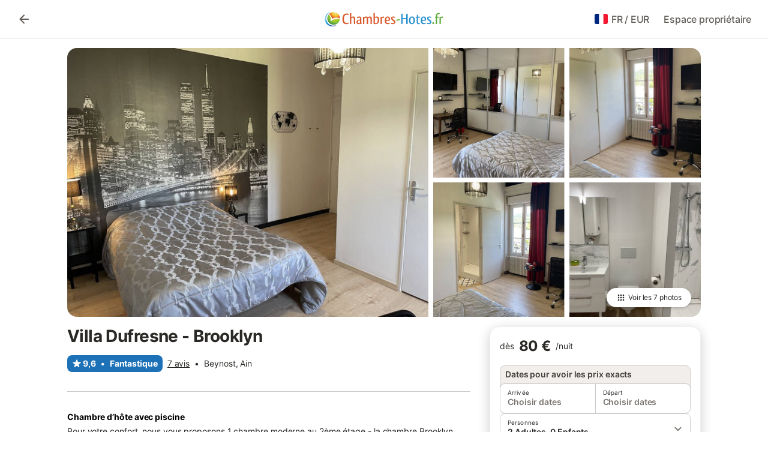

--- FILE ---
content_type: text/html; charset=utf-8
request_url: https://www.chambres-hotes.fr/chambres-hotes_villa-dufresne_beynost_89788.htm
body_size: 153700
content:

<!DOCTYPE html>
<html lang="fr-FR" dir="ltr" data-page-id="SEO_DETAIL_PAGE" data-page-event-action="SEO_DETAIL_PAGE" class="is-desktop">
  <head>
    <script>window.renderedAt=1769744101031</script>
    <script src="https://cdnjs.cloudflare.com/polyfill/v3/polyfill.min.js?features=AbortController%2CResizeObserver%2Csmoothscroll%2Ces2020"></script>
    <script defer src="https://cdn.jsdelivr.net/npm/@thumbmarkjs/thumbmarkjs/dist/thumbmark.umd.js"></script>
    <script defer>
      // Thumbmark initialization - deferred to avoid blocking page rendering
      if (typeof ThumbmarkJS !== 'undefined') {
        ThumbmarkJS.getFingerprint().then(
          function(fp) { window.thumbmark = fp }
        );
      }
    </script>
    <script>
      !function(){if('PerformanceLongTaskTiming' in window){var g=window.__tti={e:[]}; g.o=new PerformanceObserver(function(l){g.e=g.e.concat(l.getEntries())}); g.o.observe({entryTypes:['longtask']})}}();
    </script>

    

    <meta charset="utf-8">
    <meta name="referrer" content="origin">
    <meta name="viewport" content="width=device-width, initial-scale=1, minimum-scale=1, maximum-scale=1, viewport-fit=cover">
    <meta name="X-UA-Compatible" content="IE=edge">
    <meta http-equiv="pragma" content="no-cache">
    <meta http-equiv="cache-control" content="no-cache,must-revalidate">
    <meta http-equiv="expires" content="0">
    <meta http-equiv="x-dns-prefetch-control" content="on">
    <meta property="og:type" content="website">
    <meta name="format-detection" content="telephone=no">

    <link rel="home" href="/">

    

    <meta name="author" content="chambres-hotes.fr"><meta name="copyright" content="chambres-hotes.fr"><meta  content="chambres-hotes.fr" itemprop="name"><meta name="twitter:card" content="app"><meta name="twitter:site" content="@holidu"><meta name="twitter:app:name:iphone" content="Holidu"><meta name="twitter:app:id:iphone" content="1102400164"><meta name="twitter:app:url:iphone" content="holidu:&#x2F;&#x2F;"><meta name="twitter:app:id:googleplay" content="com.holidu.holidu"><meta name="p:domain_verify" content="01a1a1e09e216e742cabfce26fbabbe4">

    <link rel="apple-touch-icon" type="" sizes="76x76" href="https://static.holidu.com/search-managers-live/strapi/39b60fc7_4508_4029_b5e8_6662fe24e57b_TICKET_favicon_120x120_41cb6dbcef.png"><link rel="apple-touch-icon" type="" sizes="120x120" href="https://static.holidu.com/search-managers-live/strapi/39b60fc7_4508_4029_b5e8_6662fe24e57b_TICKET_favicon_57x57_11ebf4c554.png"><link rel="apple-touch-icon" type="" sizes="152x152" href="https://static.holidu.com/search-managers-live/strapi/39b60fc7_4508_4029_b5e8_6662fe24e57b_TICKET_favicon_152x152_873be9cfdf.png"><link rel="apple-touch-icon" type="" sizes="" href="https://static.holidu.com/search-managers-live/strapi/39b60fc7_4508_4029_b5e8_6662fe24e57b_TICKET_favicon_76x76_e934cf8b32.png"><link rel="icon" type="" sizes="" href="https://static.holidu.com/search-managers-live/strapi/39b60fc7_4508_4029_b5e8_6662fe24e57b_TICKET_favicon_152x152_873be9cfdf.png">

    <link rel="preconnect" crossorigin="" href="https://www.google-analytics.com" />
    <link rel="preconnect" crossorigin="" href="https://api.holidu.com" />
    <link rel="preconnect" crossorigin="" href="https://www.googletagmanager.com" />
    <link rel="preconnect" crossorigin="" href="https://cdn.taboola.com" />
    <link rel="preconnect" crossorigin="" href="https://bat.bing.com" />
    <link rel="preconnect" crossorigin="" href="https://connect.facebook.net" />
    <link rel="preconnect" crossorigin="" href="https://assets.holidu.com" />
    <link rel="preconnect" crossorigin="" href="https://static.holidu.com" />
    

    
    <script>
        window.process = window.process || {};
        window.process.env = window.process.env || {};
        window.process.env.IS_CLIENT = true;
    </script>
    
    <link href='https://assets.holidu.com/assets/styles/index.v4.1955.0.css' rel='stylesheet' type='text/css'>
    <link href='https://assets.holidu.com/assets/styles/tailwind.v4.1955.0.css' rel='stylesheet' type='text/css'><link href='https://assets.holidu.com/assets/styles/CHAMBRESHOTES.v4.1955.0.css' rel='stylesheet' type='text/css'>

    <title data-rh="true">Villa Dufresne - Brooklyn</title>
    
    <meta data-rh="true" name="application-name" content="Villa Dufresne - Brooklyn"/><meta data-rh="true" name="robots" content="index, follow"/><meta data-rh="true" name="description" content="Pour votre confort, nous vous proposons 1 chambre moderne au 2ème étage
- la chambre Brooklyn, d’environ 12 m², avec une salle de douche et un WC indépendants.
Elle est équipée d&#x27;un lit en 140, d&#x27;un téléviseur à écran plat, d&#x27;un bureau et de la Wi-Fi.
Il est possible d&#x27;ajouter un lit bébé gratuitement.

Vous pourrez garer votre véhicule dans notre parc.

Restauration :
Le petit déjeuner vous sera servi dans notre grande cuisine ou notre séjour. Selon l&#x27;heure à laquelle vous vous lèverez, nous aurons plaisir à le partager avec vous. Aux beaux jours, vous en profiterez sous la tonnelle dans notre jardin.
Nous faisons table d&#x27;hôtes sur réservation au prix de 22 € par personne, et nous utilisons des produits locaux"/><meta data-rh="true" property="og:title" content="Villa Dufresne - Brooklyn"/><meta data-rh="true" property="og:image" content="https://img.holidu.com/images/9709eaa9-66a9-4eb1-a411-975ba259d7c4/t.jpg"/><meta data-rh="true" property="og:description" content="Pour votre confort, nous vous proposons 1 chambre moderne au 2ème étage
- la chambre Brooklyn, d’environ 12 m², avec une salle de douche et un WC indépendants.
Elle est équipée d&#x27;un lit en 140, d&#x27;un téléviseur à écran plat, d&#x27;un bureau et de la Wi-Fi.
Il est possible d&#x27;ajouter un lit bébé gratuitement.

Vous pourrez garer votre véhicule dans notre parc.

Restauration :
Le petit déjeuner vous sera servi dans notre grande cuisine ou notre séjour. Selon l&#x27;heure à laquelle vous vous lèverez, nous aurons plaisir à le partager avec vous. Aux beaux jours, vous en profiterez sous la tonnelle dans notre jardin.
Nous faisons table d&#x27;hôtes sur réservation au prix de 22 € par personne, et nous utilisons des produits locaux"/><meta data-rh="true" name="twitter:title" content="Villa Dufresne - Brooklyn"/><meta data-rh="true" name="twitter:description" content="Pour votre confort, nous vous proposons 1 chambre moderne au 2ème étage
- la chambre Brooklyn, d’environ 12 m², avec une salle de douche et un WC indépendants.
Elle est équipée d&#x27;un lit en 140, d&#x27;un téléviseur à écran plat, d&#x27;un bureau et de la Wi-Fi.
Il est possible d&#x27;ajouter un lit bébé gratuitement.

Vous pourrez garer votre véhicule dans notre parc.

Restauration :
Le petit déjeuner vous sera servi dans notre grande cuisine ou notre séjour. Selon l&#x27;heure à laquelle vous vous lèverez, nous aurons plaisir à le partager avec vous. Aux beaux jours, vous en profiterez sous la tonnelle dans notre jardin.
Nous faisons table d&#x27;hôtes sur réservation au prix de 22 € par personne, et nous utilisons des produits locaux"/><meta data-rh="true" name="twitter:image" content="https://img.holidu.com/images/9709eaa9-66a9-4eb1-a411-975ba259d7c4/t.jpg"/>
    <link data-rh="true" rel="canonical" href="https://www.chambres-hotes.fr/chambres-hotes_villa-dufresne_beynost_89788.htm"/>
    
  

    

    
      <link rel="preload" href="https://assets.holidu.com/assets/fonts/Optimised/Inter-Regular-Latin.woff2" as="font" type="font/woff2" crossorigin>
      <link rel="preload" href="https://assets.holidu.com/assets/fonts/Optimised/Satoshi-Variable.woff2" as="font" type="font/woff2" crossorigin>
      <script type="text/javascript">

      /**
      * Loads fonts asynchronously and adds CSS classes to the document's root element
      * based on the loading status of the fonts.
      * If the fonts have already been loaded, adds 'FullyLoadedFont' class.
      * If the fonts have not been loaded, loads the fonts and adds 'FastLoadedFont' class
      * during the initial loading and 'FullyLoadedFont' class once all fonts are loaded.
      * Based on https://css-tricks.com/the-best-font-loading-strategies-and-how-to-execute-them/#loading-fonts-with-self-hosted-fonts
      */
      function loadFonts () {
        if (sessionStorage.fontsLoaded) {
          document.documentElement.classList.add('FullyLoadedFont')
          return
        }

        if ('fonts' in document) {
          document.fonts.load('1em InterInitial')
          .then(() => {
            document.documentElement.classList.add('FastLoadedFont')

            // Load critical font weights immediately:
            // - Inter 400 (body text) and 700 (headings)
            // - Satoshi 700 (bold titles, most common above the fold)
            // Variable fonts provide access to all weights, but loading the most common weight ensures it's prioritized
            Promise.all([
              document.fonts.load('400 1em Inter'),
              document.fonts.load('700 1em Inter'),
              document.fonts.load('700 1em Satoshi'), // Bold titles (most common above the fold)
            ]).then(() => {
              document.documentElement.classList.remove('FastLoadedFont')
              document.documentElement.classList.add('FullyLoadedFont')

              sessionStorage.fontsLoaded = true

              // Load non-critical font weights lazily (after initial render)
              // These are used in below-the-fold content or less critical UI elements
              Promise.all([
                document.fonts.load('500 1em Inter'),
                document.fonts.load('600 1em Inter'),
                // Satoshi variable font already provides access to all weights via 700,
                // but load 600 (semibold) explicitly if needed for specific title styles
                document.fonts.load('600 1em Satoshi'),
              ]).catch(() => {
                // Silently fail if fonts can't be loaded
              })
            })
          })
        }
      }

      loadFonts()
      </script>
    

    

    
    <style>
      :root
      {
        --color-primary: #1D71B7;--color-primary-rgb: 29,113,183;--color-primary-dark: #175A92;--color-primary-dark-rgb: 23,90,146;--color-cta: #C3471B;--color-cta-active: #9C3916;--color-cta-text: #FFFFFF;
      }
    </style>
    <style>
      
    .is-hidden-on-whitelabel {
      display: none;
    }

    .keep-blue {
      color: #00809d;
    }

    .keep-links-blue a {
      color: #00809d;
    }

    .keep-links-blue span.clickable {
      color: #00809d;
    }

    .WL--AppBanner {
      display: none;
    }
  
      html[data-page-id='SEARCH_PAGE'] .WL--Navbar {
        display: flex;
        border-bottom: none;
      }
    
      .WL--SearchBar-LocaleCurrencySelector {
        display: none;
      }
    
      .WL--Navbar--Logo--Custom {
        display: block;
        background-image: url("https://static.holidu.com/search-managers-live/strapi/logo_ch_2d0ae52dcf.svg");
      }
    
    .WL--Navbar-AccountFeature {
      display: none;
    }
  
      #csa-container,
      #csa-container2,
      .csa-loader {
        display: none;
      }
    
  .WL--Navbar {
    background: white;
    box-shadow: none;
    border-bottom: 1px solid #dadada;
  }

  .WL--Navbar--CurrentSearchDetails,
  .WL--Navbar--ContactInfo,
  .WL--Navbar--ContactInfo > a {
    color: #1d1d1d;
  }

  .WL--Navbar-BackButton svg > path {
    fill: #1d1d1d;
  }

  .WL--Navbar-HelpButton {
    color: #1d1d1d;
  }

  .WL--Navbar-HelpButton svg path[fill='currentColor'] {
    fill: #1d1d1d;
  }

  .WL--Navbar-BurgerMenu {
    fill: #1d1d1d;
  }

  .WL--Navbar-BurgerMenu svg > path {
    fill: #1d1d1d;
  }

  .WL--petsAllowedLabel {
    color: #1d1d1d !important;
  }

  .WL--petsAllowedCheckbox rect {
    stroke: #646464 !important;
  }

      .WL--StickySearch--Logo--Cooperation,
      .WL--StickySearch--Logo--Custom {
        display: none;
      }
    
    </style>

    
  </head>

  <body>

    

    <main id="main">
      
      <div id="root"><div id="seo-detail-page-root"><div class="WL--Navbar flex w-full items-center justify-center z-NavbarBlocksBase bg-primary h-xxl4"><div class="max-w-[82rem] md:px-m items-center grid grid-cols-[minmax(max-content,_1fr),_minmax(max-content,_auto)_minmax(max-content,_1fr)] w-full"><div><form action="/redirect/prg" target="_self" class="hidden" method="POST"><input name="to" type="hidden" value="L3M="/></form><a class="cursor-pointer p-s rounded-big text-gray-700 hover:bg-gray-100 hover:text-grey-black active:bg-gray-200 active:text-grey-black" data-testid="Details__Navbar__BackButton" tabindex="0"><svg viewBox="0 0 24 24" fill="none" xmlns="http://www.w3.org/2000/svg" class="h-xl w-xl"><path fill-rule="evenodd" clip-rule="evenodd" d="M19 11H7.82998L12.71 6.11997C13.1 5.72997 13.1 5.08997 12.71 4.69997C12.32 4.30997 11.69 4.30997 11.3 4.69997L4.70998 11.29C4.31998 11.68 4.31998 12.31 4.70998 12.7L11.3 19.29C11.69 19.68 12.32 19.68 12.71 19.29C13.1 18.9 13.1 18.27 12.71 17.88L7.82998 13H19C19.55 13 20 12.55 20 12C20 11.45 19.55 11 19 11Z" fill="currentColor"></path></svg></a></div><a href="/" class="flex h-[2.25rem] w-[12.375rem] rounded ring-offset-primary justify-start" aria-label="Logo Holidu"><div class="WL--Logo--Cooperation hidden h-full w-full flex-col justify-center pb-xxs"><div class="tracking-tight whitespace-no-wrap mb-xxxs text-xs text-grey-black">En coopération avec</div><svg viewBox="0 0 162 50" fill="none" xmlns="http://www.w3.org/2000/svg" class="WL--Logo--Cooperation--Svg"><path d="M32.452 18.8653C31.2165 20.2552 29.2431 20.5566 28.0591 19.5519C26.8751 18.5472 26.9093 16.6047 28.1449 15.2148C29.3804 13.825 31.3538 13.5235 32.5378 14.5283C33.7218 15.533 33.6874 17.4755 32.452 18.8653Z" class="fill-current"></path><path d="M18.2761 24.0495V16.5398C18.2761 16.4504 18.2585 16.3619 18.2243 16.2793C18.1901 16.1967 18.1399 16.1217 18.0767 16.0585C18.0135 15.9953 17.9385 15.9452 17.8559 15.911C17.7734 15.8768 17.6849 15.8592 17.5955 15.8592H14.1498C14.0605 15.8592 13.972 15.8768 13.8894 15.911C13.8068 15.9452 13.7318 15.9953 13.6686 16.0585C13.6054 16.1217 13.5553 16.1967 13.5211 16.2793C13.4868 16.3619 13.4692 16.4504 13.4692 16.5398V24.0478C15.0694 24.1635 16.6758 24.1641 18.2761 24.0495Z" class="fill-current"></path><path d="M35.1581 20.3491C35.2179 20.3932 35.2681 20.4491 35.3054 20.5134L35.8781 21.5054C35.945 21.6201 35.9767 21.752 35.9693 21.8847C35.9619 22.0173 35.9156 22.1448 35.8363 22.2514C34.9189 23.4661 33.868 24.5738 32.7032 25.5538V38.2619C32.7032 38.3513 32.6856 38.4398 32.6514 38.5223C32.6172 38.6049 32.5671 38.6799 32.5039 38.7431C32.4407 38.8063 32.3657 38.8565 32.2831 38.8907C32.2005 38.9249 32.112 38.9425 32.0226 38.9425H28.577C28.3965 38.9425 28.2234 38.8708 28.0958 38.7431C27.9681 38.6155 27.8964 38.4424 27.8964 38.2619V28.5592C24.8756 29.8985 21.5717 30.4736 18.276 30.2338V38.262C18.276 38.3514 18.2584 38.4399 18.2242 38.5224C18.19 38.605 18.1399 38.68 18.0767 38.7433C18.0135 38.8065 17.9385 38.8566 17.8559 38.8908C17.7733 38.925 17.6848 38.9426 17.5954 38.9426H14.1498C13.9693 38.9426 13.7962 38.8709 13.6685 38.7433C13.5409 38.6156 13.4692 38.4425 13.4692 38.262V29.2983C12.2666 28.9068 11.1036 28.4026 9.99579 27.7924C9.91618 27.7486 9.8461 27.6895 9.78965 27.6183C9.7332 27.5471 9.69151 27.4654 9.66702 27.378C9.64253 27.2905 9.63573 27.199 9.64702 27.1089C9.65832 27.0188 9.68748 26.9318 9.73279 26.8531L10.2572 25.9448C10.3258 25.8266 10.4284 25.7318 10.5516 25.6727C10.6748 25.6136 10.813 25.593 10.9481 25.6135C19.1921 26.842 27.5983 24.9611 34.5327 20.3365C34.5943 20.2948 34.6637 20.2663 34.7368 20.2527C34.8099 20.239 34.885 20.2405 34.9575 20.2571C35.0299 20.2737 35.0982 20.305 35.1581 20.3491Z" class="fill-current"></path><path fill-rule="evenodd" clip-rule="evenodd" d="M26.6133 0.984156L42.6541 10.2452C44.8932 11.5379 46.177 13.6866 46.1765 16.1402L46.1708 40.1068C46.1825 41.4224 45.8005 42.7115 45.0739 43.8084C44.3473 44.9052 43.3094 45.7598 42.0934 46.2622C30.3646 51.2458 15.7984 51.2457 4.08116 46.2631C2.86572 45.7604 1.8283 44.9058 1.10212 43.8091C0.375945 42.7124 -0.0058372 41.4237 0.00580256 40.1085L1.46493e-07 16.1402C-0.000500738 13.6864 1.28348 11.5379 3.52249 10.2452L19.5631 0.984156C21.8362 -0.327882 24.3399 -0.328222 26.6133 0.984156ZM42.6656 42.2146C43.0794 41.5902 43.2942 40.855 43.2815 40.106L43.2871 16.1395C43.2874 14.7054 42.5691 13.5323 41.2094 12.7473L25.1686 3.48635C23.7687 2.67803 22.4072 2.67824 21.0078 3.48635L4.96714 12.7473C3.60746 13.5323 2.88896 14.7054 2.88928 16.1395L2.8951 40.1078C2.88235 40.8566 3.09695 41.5915 3.51055 42.2158C3.92416 42.84 4.51734 43.3241 5.21179 43.6043C16.233 48.2911 29.9322 48.2902 40.9634 43.6031C41.6582 43.3231 42.2517 42.839 42.6656 42.2146Z" class="fill-current"></path><path d="M74.3036 18.2799V34.5085C74.3036 34.6817 74.2348 34.8478 74.1123 34.9703C73.9898 35.0928 73.8237 35.1616 73.6505 35.1616H70.8986C70.7254 35.1616 70.5593 35.0928 70.4368 34.9703C70.3143 34.8478 70.2455 34.6817 70.2455 34.5085V27.9725H61.779V34.5085C61.779 34.6817 61.7102 34.8478 61.5877 34.9703C61.4653 35.0928 61.2991 35.1616 61.1259 35.1616H58.3741C58.2008 35.1616 58.0347 35.0928 57.9122 34.9703C57.7898 34.8478 57.7209 34.6817 57.7209 34.5085V18.2799C57.7209 18.1067 57.7898 17.9406 57.9122 17.8181C58.0347 17.6956 58.2008 17.6268 58.3741 17.6268H61.1259C61.2991 17.6268 61.4653 17.6956 61.5877 17.8181C61.7102 17.9406 61.779 18.1067 61.779 18.2799V24.5405H70.2455V18.2799C70.2455 18.1067 70.3143 17.9406 70.4368 17.8181C70.5593 17.6956 70.7254 17.6268 70.8986 17.6268H73.6505C73.8237 17.6268 73.9898 17.6956 74.1123 17.8181C74.2348 17.9406 74.3036 18.1067 74.3036 18.2799Z" class="fill-current"></path><path fill-rule="evenodd" clip-rule="evenodd" d="M87.0023 17.3264C81.4663 17.3264 77.4082 21.1839 77.4082 26.3941C77.4082 31.6044 81.4663 35.4624 87.0023 35.4624C92.5129 35.4624 96.5965 31.6298 96.5965 26.3941C96.5965 21.159 92.5129 17.3264 87.0023 17.3264ZM87.0023 20.7833C90.1334 20.7833 92.488 23.0625 92.488 26.3941C92.488 29.7258 90.1334 32.0055 87.0023 32.0055C83.8708 32.0055 81.5162 29.7257 81.5162 26.3941C81.5162 23.0625 83.8708 20.7833 87.0023 20.7833Z" class="fill-current"></path><path d="M100.356 17.6268H103.108C103.281 17.6268 103.448 17.6956 103.57 17.8181C103.693 17.9406 103.761 18.1067 103.761 18.2799V31.8549H112.735C112.909 31.8549 113.075 31.9237 113.197 32.0462C113.32 32.1686 113.389 32.3348 113.389 32.508V34.5084C113.389 34.6816 113.32 34.8477 113.197 34.9702C113.075 35.0927 112.909 35.1615 112.735 35.1615H100.356C100.183 35.1615 100.017 35.0927 99.8947 34.9702C99.7722 34.8477 99.7034 34.6816 99.7034 34.5084V18.2799C99.7034 18.1067 99.7722 17.9406 99.8947 17.8181C100.017 17.6956 100.183 17.6268 100.356 17.6268Z" class="fill-current"></path><path d="M119.691 17.6268H116.939C116.766 17.6268 116.6 17.6956 116.477 17.8181C116.355 17.9406 116.286 18.1067 116.286 18.2799V34.5085C116.286 34.6817 116.355 34.8478 116.477 34.9703C116.6 35.0928 116.766 35.1616 116.939 35.1616H119.691C119.864 35.1616 120.03 35.0928 120.153 34.9703C120.275 34.8478 120.344 34.6817 120.344 34.5085V18.2799C120.344 18.1067 120.275 17.9406 120.153 17.8181C120.03 17.6956 119.864 17.6268 119.691 17.6268Z" class="fill-current"></path><path fill-rule="evenodd" clip-rule="evenodd" d="M124.404 18.2799C124.404 18.1067 124.473 17.9406 124.595 17.8181C124.718 17.6956 124.884 17.6268 125.057 17.6268H132.463C138.2 17.6268 141.936 21.0837 141.936 26.3942C141.936 31.7047 138.2 35.1615 132.463 35.1615H125.057C124.884 35.1615 124.718 35.0927 124.595 34.9702C124.473 34.8477 124.404 34.6816 124.404 34.5084V18.2799ZM132.295 31.8299C135.777 31.8299 137.859 29.7507 137.859 26.3941C137.859 23.0376 135.777 20.9584 132.295 20.9584H128.462V31.8299H132.295Z" class="fill-current"></path><path d="M145.04 18.2799V27.4465C145.04 32.6068 148.347 35.4624 153.332 35.4624C158.316 35.4624 161.623 32.6068 161.623 27.4465V18.2799C161.623 18.1942 161.606 18.1092 161.573 18.03C161.54 17.9508 161.492 17.8788 161.432 17.8181C161.371 17.7575 161.299 17.7094 161.22 17.6765C161.141 17.6437 161.056 17.6268 160.97 17.6268H158.268C158.095 17.6268 157.929 17.6956 157.807 17.8181C157.684 17.9406 157.615 18.1067 157.615 18.2799V27.2958C157.615 30.6274 155.837 32.0055 153.357 32.0055C150.902 32.0055 149.098 30.6274 149.098 27.2958V18.2799C149.098 18.1067 149.03 17.9406 148.907 17.8181C148.785 17.6956 148.618 17.6268 148.445 17.6268H145.693C145.52 17.6268 145.354 17.6956 145.232 17.8181C145.109 17.9406 145.04 18.1067 145.04 18.2799Z" class="fill-current"></path></svg></div><svg viewBox="0 0 162 50" fill="none" xmlns="http://www.w3.org/2000/svg" class="WL--Logo--Regular is-hidden-on-whitelabel text-white-100"><path d="M32.452 18.8653C31.2165 20.2552 29.2431 20.5566 28.0591 19.5519C26.8751 18.5472 26.9093 16.6047 28.1449 15.2148C29.3804 13.825 31.3538 13.5235 32.5378 14.5283C33.7218 15.533 33.6874 17.4755 32.452 18.8653Z" class="fill-current"></path><path d="M18.2761 24.0495V16.5398C18.2761 16.4504 18.2585 16.3619 18.2243 16.2793C18.1901 16.1967 18.1399 16.1217 18.0767 16.0585C18.0135 15.9953 17.9385 15.9452 17.8559 15.911C17.7734 15.8768 17.6849 15.8592 17.5955 15.8592H14.1498C14.0605 15.8592 13.972 15.8768 13.8894 15.911C13.8068 15.9452 13.7318 15.9953 13.6686 16.0585C13.6054 16.1217 13.5553 16.1967 13.5211 16.2793C13.4868 16.3619 13.4692 16.4504 13.4692 16.5398V24.0478C15.0694 24.1635 16.6758 24.1641 18.2761 24.0495Z" class="fill-current"></path><path d="M35.1581 20.3491C35.2179 20.3932 35.2681 20.4491 35.3054 20.5134L35.8781 21.5054C35.945 21.6201 35.9767 21.752 35.9693 21.8847C35.9619 22.0173 35.9156 22.1448 35.8363 22.2514C34.9189 23.4661 33.868 24.5738 32.7032 25.5538V38.2619C32.7032 38.3513 32.6856 38.4398 32.6514 38.5223C32.6172 38.6049 32.5671 38.6799 32.5039 38.7431C32.4407 38.8063 32.3657 38.8565 32.2831 38.8907C32.2005 38.9249 32.112 38.9425 32.0226 38.9425H28.577C28.3965 38.9425 28.2234 38.8708 28.0958 38.7431C27.9681 38.6155 27.8964 38.4424 27.8964 38.2619V28.5592C24.8756 29.8985 21.5717 30.4736 18.276 30.2338V38.262C18.276 38.3514 18.2584 38.4399 18.2242 38.5224C18.19 38.605 18.1399 38.68 18.0767 38.7433C18.0135 38.8065 17.9385 38.8566 17.8559 38.8908C17.7733 38.925 17.6848 38.9426 17.5954 38.9426H14.1498C13.9693 38.9426 13.7962 38.8709 13.6685 38.7433C13.5409 38.6156 13.4692 38.4425 13.4692 38.262V29.2983C12.2666 28.9068 11.1036 28.4026 9.99579 27.7924C9.91618 27.7486 9.8461 27.6895 9.78965 27.6183C9.7332 27.5471 9.69151 27.4654 9.66702 27.378C9.64253 27.2905 9.63573 27.199 9.64702 27.1089C9.65832 27.0188 9.68748 26.9318 9.73279 26.8531L10.2572 25.9448C10.3258 25.8266 10.4284 25.7318 10.5516 25.6727C10.6748 25.6136 10.813 25.593 10.9481 25.6135C19.1921 26.842 27.5983 24.9611 34.5327 20.3365C34.5943 20.2948 34.6637 20.2663 34.7368 20.2527C34.8099 20.239 34.885 20.2405 34.9575 20.2571C35.0299 20.2737 35.0982 20.305 35.1581 20.3491Z" class="fill-current"></path><path fill-rule="evenodd" clip-rule="evenodd" d="M26.6133 0.984156L42.6541 10.2452C44.8932 11.5379 46.177 13.6866 46.1765 16.1402L46.1708 40.1068C46.1825 41.4224 45.8005 42.7115 45.0739 43.8084C44.3473 44.9052 43.3094 45.7598 42.0934 46.2622C30.3646 51.2458 15.7984 51.2457 4.08116 46.2631C2.86572 45.7604 1.8283 44.9058 1.10212 43.8091C0.375945 42.7124 -0.0058372 41.4237 0.00580256 40.1085L1.46493e-07 16.1402C-0.000500738 13.6864 1.28348 11.5379 3.52249 10.2452L19.5631 0.984156C21.8362 -0.327882 24.3399 -0.328222 26.6133 0.984156ZM42.6656 42.2146C43.0794 41.5902 43.2942 40.855 43.2815 40.106L43.2871 16.1395C43.2874 14.7054 42.5691 13.5323 41.2094 12.7473L25.1686 3.48635C23.7687 2.67803 22.4072 2.67824 21.0078 3.48635L4.96714 12.7473C3.60746 13.5323 2.88896 14.7054 2.88928 16.1395L2.8951 40.1078C2.88235 40.8566 3.09695 41.5915 3.51055 42.2158C3.92416 42.84 4.51734 43.3241 5.21179 43.6043C16.233 48.2911 29.9322 48.2902 40.9634 43.6031C41.6582 43.3231 42.2517 42.839 42.6656 42.2146Z" class="fill-current"></path><path d="M74.3036 18.2799V34.5085C74.3036 34.6817 74.2348 34.8478 74.1123 34.9703C73.9898 35.0928 73.8237 35.1616 73.6505 35.1616H70.8986C70.7254 35.1616 70.5593 35.0928 70.4368 34.9703C70.3143 34.8478 70.2455 34.6817 70.2455 34.5085V27.9725H61.779V34.5085C61.779 34.6817 61.7102 34.8478 61.5877 34.9703C61.4653 35.0928 61.2991 35.1616 61.1259 35.1616H58.3741C58.2008 35.1616 58.0347 35.0928 57.9122 34.9703C57.7898 34.8478 57.7209 34.6817 57.7209 34.5085V18.2799C57.7209 18.1067 57.7898 17.9406 57.9122 17.8181C58.0347 17.6956 58.2008 17.6268 58.3741 17.6268H61.1259C61.2991 17.6268 61.4653 17.6956 61.5877 17.8181C61.7102 17.9406 61.779 18.1067 61.779 18.2799V24.5405H70.2455V18.2799C70.2455 18.1067 70.3143 17.9406 70.4368 17.8181C70.5593 17.6956 70.7254 17.6268 70.8986 17.6268H73.6505C73.8237 17.6268 73.9898 17.6956 74.1123 17.8181C74.2348 17.9406 74.3036 18.1067 74.3036 18.2799Z" class="fill-current"></path><path fill-rule="evenodd" clip-rule="evenodd" d="M87.0023 17.3264C81.4663 17.3264 77.4082 21.1839 77.4082 26.3941C77.4082 31.6044 81.4663 35.4624 87.0023 35.4624C92.5129 35.4624 96.5965 31.6298 96.5965 26.3941C96.5965 21.159 92.5129 17.3264 87.0023 17.3264ZM87.0023 20.7833C90.1334 20.7833 92.488 23.0625 92.488 26.3941C92.488 29.7258 90.1334 32.0055 87.0023 32.0055C83.8708 32.0055 81.5162 29.7257 81.5162 26.3941C81.5162 23.0625 83.8708 20.7833 87.0023 20.7833Z" class="fill-current"></path><path d="M100.356 17.6268H103.108C103.281 17.6268 103.448 17.6956 103.57 17.8181C103.693 17.9406 103.761 18.1067 103.761 18.2799V31.8549H112.735C112.909 31.8549 113.075 31.9237 113.197 32.0462C113.32 32.1686 113.389 32.3348 113.389 32.508V34.5084C113.389 34.6816 113.32 34.8477 113.197 34.9702C113.075 35.0927 112.909 35.1615 112.735 35.1615H100.356C100.183 35.1615 100.017 35.0927 99.8947 34.9702C99.7722 34.8477 99.7034 34.6816 99.7034 34.5084V18.2799C99.7034 18.1067 99.7722 17.9406 99.8947 17.8181C100.017 17.6956 100.183 17.6268 100.356 17.6268Z" class="fill-current"></path><path d="M119.691 17.6268H116.939C116.766 17.6268 116.6 17.6956 116.477 17.8181C116.355 17.9406 116.286 18.1067 116.286 18.2799V34.5085C116.286 34.6817 116.355 34.8478 116.477 34.9703C116.6 35.0928 116.766 35.1616 116.939 35.1616H119.691C119.864 35.1616 120.03 35.0928 120.153 34.9703C120.275 34.8478 120.344 34.6817 120.344 34.5085V18.2799C120.344 18.1067 120.275 17.9406 120.153 17.8181C120.03 17.6956 119.864 17.6268 119.691 17.6268Z" class="fill-current"></path><path fill-rule="evenodd" clip-rule="evenodd" d="M124.404 18.2799C124.404 18.1067 124.473 17.9406 124.595 17.8181C124.718 17.6956 124.884 17.6268 125.057 17.6268H132.463C138.2 17.6268 141.936 21.0837 141.936 26.3942C141.936 31.7047 138.2 35.1615 132.463 35.1615H125.057C124.884 35.1615 124.718 35.0927 124.595 34.9702C124.473 34.8477 124.404 34.6816 124.404 34.5084V18.2799ZM132.295 31.8299C135.777 31.8299 137.859 29.7507 137.859 26.3941C137.859 23.0376 135.777 20.9584 132.295 20.9584H128.462V31.8299H132.295Z" class="fill-current"></path><path d="M145.04 18.2799V27.4465C145.04 32.6068 148.347 35.4624 153.332 35.4624C158.316 35.4624 161.623 32.6068 161.623 27.4465V18.2799C161.623 18.1942 161.606 18.1092 161.573 18.03C161.54 17.9508 161.492 17.8788 161.432 17.8181C161.371 17.7575 161.299 17.7094 161.22 17.6765C161.141 17.6437 161.056 17.6268 160.97 17.6268H158.268C158.095 17.6268 157.929 17.6956 157.807 17.8181C157.684 17.9406 157.615 18.1067 157.615 18.2799V27.2958C157.615 30.6274 155.837 32.0055 153.357 32.0055C150.902 32.0055 149.098 30.6274 149.098 27.2958V18.2799C149.098 18.1067 149.03 17.9406 148.907 17.8181C148.785 17.6956 148.618 17.6268 148.445 17.6268H145.693C145.52 17.6268 145.354 17.6956 145.232 17.8181C145.109 17.9406 145.04 18.1067 145.04 18.2799Z" class="fill-current"></path></svg><div class="WL--Navbar--Logo--Custom hidden bg-contain bg-left-center h-full w-full"></div></a><div class="flex justify-end gap-x-xxs pl-m"><button data-testid="Navbar__LocaleCurrencySelector" class="WL--Navbar-LocaleCurrencySelector ring-offset-primary p-s tw-reset-button flex cursor-pointer items-center rounded-big text-gray-700 hover:bg-gray-100 hover:text-grey-black active:bg-gray-200 active:text-gray-black ring-offset-white-100"><img alt="flag of Français" class="rounded-small" src="https://assets.holidu.com/assets/images/flags/fr-FR.svg" width="22"/><span class="ml-xms text-base font-medium">FR<!-- --> / <!-- -->EUR</span></button><form action="/redirect/prg" target="_blank" class="hidden" method="POST"><input name="to" type="hidden" value="aHR0cHM6Ly93d3cuY3liZXZhc2lvbi5mci9hZGhlcmVudHMv"/></form><a class="WL--Navbar-CustomButton-Link p-s text-base font-medium cursor-pointer relative rounded-big flex-shrink-0 focus-visible:ring-4 focus-visible:ring-black-100 focus-visible:ring-offset-4 focus-visible:ring-offset-primary text-gray-700 hover:bg-gray-100 hover:text-grey-black active:bg-gray-200 active:text-grey-black" tabindex="0">Espace propriétaire</a><div class="flex gap-x-xxs"><div><button class="WL--Navbar-AccountFeature ring-offset-primary p-s tw-reset-button flex cursor-pointer rounded-big lg:items-center text-gray-700 hover:bg-gray-100 hover:text-gray-black active:bg-gray-200 active:text-gray-black ring-offset-white-100" data-testid="Navbar__DropdownLink-Account"><svg viewBox="0 0 24 24" fill="none" xmlns="http://www.w3.org/2000/svg" class="mr-xxs h-xl w-xl"><path d="M5.85 17.1C6.7 16.45 7.65 15.9375 8.7 15.5625C9.75 15.1875 10.85 15 12 15C13.15 15 14.25 15.1875 15.3 15.5625C16.35 15.9375 17.3 16.45 18.15 17.1C18.7333 16.4167 19.1875 15.6417 19.5125 14.775C19.8375 13.9083 20 12.9833 20 12C20 9.78333 19.2208 7.89583 17.6625 6.3375C16.1042 4.77917 14.2167 4 12 4C9.78333 4 7.89583 4.77917 6.3375 6.3375C4.77917 7.89583 4 9.78333 4 12C4 12.9833 4.1625 13.9083 4.4875 14.775C4.8125 15.6417 5.26667 16.4167 5.85 17.1ZM12 13C11.0167 13 10.1875 12.6625 9.5125 11.9875C8.8375 11.3125 8.5 10.4833 8.5 9.5C8.5 8.51667 8.8375 7.6875 9.5125 7.0125C10.1875 6.3375 11.0167 6 12 6C12.9833 6 13.8125 6.3375 14.4875 7.0125C15.1625 7.6875 15.5 8.51667 15.5 9.5C15.5 10.4833 15.1625 11.3125 14.4875 11.9875C13.8125 12.6625 12.9833 13 12 13ZM12 22C10.6167 22 9.31667 21.7375 8.1 21.2125C6.88333 20.6875 5.825 19.975 4.925 19.075C4.025 18.175 3.3125 17.1167 2.7875 15.9C2.2625 14.6833 2 13.3833 2 12C2 10.6167 2.2625 9.31667 2.7875 8.1C3.3125 6.88333 4.025 5.825 4.925 4.925C5.825 4.025 6.88333 3.3125 8.1 2.7875C9.31667 2.2625 10.6167 2 12 2C13.3833 2 14.6833 2.2625 15.9 2.7875C17.1167 3.3125 18.175 4.025 19.075 4.925C19.975 5.825 20.6875 6.88333 21.2125 8.1C21.7375 9.31667 22 10.6167 22 12C22 13.3833 21.7375 14.6833 21.2125 15.9C20.6875 17.1167 19.975 18.175 19.075 19.075C18.175 19.975 17.1167 20.6875 15.9 21.2125C14.6833 21.7375 13.3833 22 12 22ZM12 20C12.8833 20 13.7167 19.8708 14.5 19.6125C15.2833 19.3542 16 18.9833 16.65 18.5C16 18.0167 15.2833 17.6458 14.5 17.3875C13.7167 17.1292 12.8833 17 12 17C11.1167 17 10.2833 17.1292 9.5 17.3875C8.71667 17.6458 8 18.0167 7.35 18.5C8 18.9833 8.71667 19.3542 9.5 19.6125C10.2833 19.8708 11.1167 20 12 20ZM12 11C12.4333 11 12.7917 10.8583 13.075 10.575C13.3583 10.2917 13.5 9.93333 13.5 9.5C13.5 9.06667 13.3583 8.70833 13.075 8.425C12.7917 8.14167 12.4333 8 12 8C11.5667 8 11.2083 8.14167 10.925 8.425C10.6417 8.70833 10.5 9.06667 10.5 9.5C10.5 9.93333 10.6417 10.2917 10.925 10.575C11.2083 10.8583 11.5667 11 12 11Z" fill="currentColor"></path></svg><span class="font-medium">Compte</span></button></div></div></div></div></div><div id="article" class="mx-auto max-w-md bg-white-100 sm:px-m sm:pt-m lg:max-w-detail-section-lg-2"><div class="relative mb-m w-full overflow-hidden sm:rounded-xxl lg:flex" id="photos-section"><form action="/redirect/prg" target="_self" class="hidden" method="POST"><input name="to" type="hidden" value="L2QvNjMzMzI2ODM="/></form><a class="block aspect-3/2 min-h-[13.75rem] w-full overflow-hidden sm:mb-xs sm:h-[27.5rem] lg:mb-0 lg:min-h-[22rem] lg:w-[57%] lg:flex-shrink-0 xl:min-h-[28rem] short-sm:h-[10rem]" rel="noreferrer" tabindex="0"><div role="presentation" class="relative h-full w-full cursor-pointer"><picture class="h-full w-full"><source srcSet="https://img.holidu.com/images/9709eaa9-66a9-4eb1-a411-975ba259d7c4/l.avif" type="image/avif"/><img class="absolute left-1/2 top-1/2 block min-h-full w-full -translate-x-1/2 -translate-y-1/2 bg-center object-cover" alt="apartment" src="https://img.holidu.com/images/9709eaa9-66a9-4eb1-a411-975ba259d7c4/l.jpg"/></picture><div class="absolute bottom-0 left-0 right-0 top-0 z-1 transition-colors hover:bg-black-20 "></div></div></a><div class="hidden h-[9.75rem] w-full justify-between sm:flex lg:-my-xs lg:ml-xs lg:h-auto lg:flex-wrap"><form action="/redirect/prg" target="_self" class="hidden" method="POST"><input name="to" type="hidden" value="L2QvNjMzMzI2ODM="/></form><a class="w-[calc(25%-0.5rem)] overflow-hidden lg:mb-xs lg:w-[calc(50%-0.25rem)]" rel="noreferrer" tabindex="0"><div role="presentation" class="relative h-full w-full cursor-pointer"><picture class="h-full w-full"><source srcSet="https://img.holidu.com/images/44302b0e-c88b-4744-8e34-7ff61d04ed55/m.avif" type="image/avif"/><img class="absolute left-1/2 top-1/2 block min-h-full w-full -translate-x-1/2 -translate-y-1/2 bg-center object-cover" alt="apartment" src="https://img.holidu.com/images/44302b0e-c88b-4744-8e34-7ff61d04ed55/m.jpg"/></picture><div class="absolute bottom-0 left-0 right-0 top-0 z-1 transition-colors hover:bg-black-20 "></div></div></a><form action="/redirect/prg" target="_self" class="hidden" method="POST"><input name="to" type="hidden" value="L2QvNjMzMzI2ODM="/></form><a class="w-[calc(25%-0.5rem)] overflow-hidden lg:mb-xs lg:w-[calc(50%-0.25rem)]" rel="noreferrer" tabindex="0"><div role="presentation" class="relative h-full w-full cursor-pointer"><picture class="h-full w-full"><source srcSet="https://img.holidu.com/images/ab02f295-2ab9-4b9e-99af-385002eeb18d/m.avif" type="image/avif"/><img class="absolute left-1/2 top-1/2 block min-h-full w-full -translate-x-1/2 -translate-y-1/2 bg-center object-cover" alt="apartment" src="https://img.holidu.com/images/ab02f295-2ab9-4b9e-99af-385002eeb18d/m.jpg"/></picture><div class="absolute bottom-0 left-0 right-0 top-0 z-1 transition-colors hover:bg-black-20 "></div></div></a><form action="/redirect/prg" target="_self" class="hidden" method="POST"><input name="to" type="hidden" value="L2QvNjMzMzI2ODM="/></form><a class="w-[calc(25%-0.5rem)] overflow-hidden lg:mb-xs lg:w-[calc(50%-0.25rem)]" rel="noreferrer" tabindex="0"><div role="presentation" class="relative h-full w-full cursor-pointer"><picture class="h-full w-full"><source srcSet="https://img.holidu.com/images/2347dd24-835d-4835-afee-e959d8a9fc38/m.avif" type="image/avif"/><img class="absolute left-1/2 top-1/2 block min-h-full w-full -translate-x-1/2 -translate-y-1/2 bg-center object-cover" alt="apartment" src="https://img.holidu.com/images/2347dd24-835d-4835-afee-e959d8a9fc38/m.jpg"/></picture><div class="absolute bottom-0 left-0 right-0 top-0 z-1 transition-colors hover:bg-black-20 "></div></div></a><form action="/redirect/prg" target="_self" class="hidden" method="POST"><input name="to" type="hidden" value="L2QvNjMzMzI2ODM="/></form><a class="w-[calc(25%-0.5rem)] overflow-hidden lg:mb-xs lg:w-[calc(50%-0.25rem)]" rel="noreferrer" tabindex="0"><div role="presentation" class="relative h-full w-full cursor-pointer"><picture class="h-full w-full"><source srcSet="https://img.holidu.com/images/6f79a1a3-6fbe-4b8d-8b1b-34aec5b60029/m.avif" type="image/avif"/><img class="absolute left-1/2 top-1/2 block min-h-full w-full -translate-x-1/2 -translate-y-1/2 bg-center object-cover" alt="apartment" src="https://img.holidu.com/images/6f79a1a3-6fbe-4b8d-8b1b-34aec5b60029/m.jpg"/></picture><div class="absolute bottom-0 left-0 right-0 top-0 z-1 transition-colors hover:bg-black-20 "></div></div></a></div><form action="/redirect/prg" target="_self" class="hidden" method="POST"><input name="to" type="hidden" value="L2QvNjMzMzI2ODMjc20tbGlnaHRib3g="/></form><a class="absolute bottom-xs right-xs z-1 sm:bottom-m sm:right-m sm:hidden lg:block" rel="noreferrer" tabindex="0"><svg viewBox="0 0 24 24" fill="none" xmlns="http://www.w3.org/2000/svg" class="h-l w-l text-white-100 sm:hidden"><path d="M13 7.5C13 8.32843 12.3284 9 11.5 9C10.6716 9 10 8.32843 10 7.5C10 6.67157 10.6716 6 11.5 6C12.3284 6 13 6.67157 13 7.5Z" fill="currentColor"></path><path fill-rule="evenodd" clip-rule="evenodd" d="M6 7C6 4.23858 8.23858 2 11 2H17C19.7614 2 22 4.23858 22 7V13C22 15.7614 19.7614 18 17 18H11C8.23858 18 6 15.7614 6 13V7ZM11 4C9.34315 4 8 5.34315 8 7V12.2988L8.00349 12.2948C8.52453 11.6941 9.313 11 10.5 11C11.5506 11 12.1299 11.3847 12.5547 11.6679L12.5594 11.6711C12.8816 11.8859 13.0528 12 13.5 12C13.5854 12 13.7262 11.9667 13.9656 11.7956C14.2137 11.6184 14.4665 11.3693 14.7929 11.0429C14.8016 11.0342 14.8103 11.0255 14.8191 11.0167C15.1132 10.7225 15.4756 10.36 15.8719 10.0769C16.2887 9.77916 16.8354 9.5 17.5 9.5C18.5393 9.5 19.3813 10.037 20 10.5659V7C20 5.34315 18.6569 4 17 4H11ZM19.9751 13.3886C19.8664 13.2744 19.7585 13.1572 19.6548 13.0447C19.6254 13.0128 19.5964 12.9813 19.5679 12.9504C19.3176 12.6794 19.074 12.4212 18.8202 12.1916C18.2899 11.7118 17.867 11.5 17.5 11.5C17.4146 11.5 17.2738 11.5333 17.0344 11.7044C16.7863 11.8816 16.5335 12.1307 16.2071 12.4571L16.1809 12.4833C15.8868 12.7775 15.5244 13.14 15.1281 13.4231C14.7113 13.7208 14.1646 14 13.5 14C12.4494 14 11.8701 13.6153 11.4453 13.3321L11.4406 13.3289C11.1184 13.1141 10.9472 13 10.5 13C10.187 13 9.90404 13.1559 9.51436 13.6052C9.35323 13.791 9.20578 13.9886 9.03743 14.2141C8.99915 14.2654 8.95979 14.3181 8.91895 14.3725C8.82039 14.5037 8.7113 14.647 8.59243 14.7902C9.13929 15.5244 10.0141 16 11 16H17C18.5252 16 19.7845 14.8619 19.9751 13.3886ZM3 8C3.55228 8 4 8.44772 4 9V16C4 18.2091 5.79086 20 8 20H15C15.5523 20 16 20.4477 16 21C16 21.5523 15.5523 22 15 22H8C4.68629 22 2 19.3137 2 16V9C2 8.44772 2.44772 8 3 8Z" fill="currentColor"></path></svg><button class="m-0 flex cursor-pointer items-center space-x-xxs rounded-large border-0 bg-white-100 px-m py-xs text-xs text-grey-black shadow-200 hidden sm:flex"><svg viewBox="0 0 24 24" fill="none" xmlns="http://www.w3.org/2000/svg" class="h-m w-m"><path fill-rule="evenodd" clip-rule="evenodd" d="M6 8C7.10457 8 8 7.10457 8 6C8 4.89543 7.10457 4 6 4C4.89543 4 4 4.89543 4 6C4 7.10457 4.89543 8 6 8ZM12 20C13.1046 20 14 19.1046 14 18C14 16.8954 13.1046 16 12 16C10.8954 16 10 16.8954 10 18C10 19.1046 10.8954 20 12 20ZM6 20C7.10457 20 8 19.1046 8 18C8 16.8954 7.10457 16 6 16C4.89543 16 4 16.8954 4 18C4 19.1046 4.89543 20 6 20ZM6 14C7.10457 14 8 13.1046 8 12C8 10.8954 7.10457 10 6 10C4.89543 10 4 10.8954 4 12C4 13.1046 4.89543 14 6 14ZM12 14C13.1046 14 14 13.1046 14 12C14 10.8954 13.1046 10 12 10C10.8954 10 10 10.8954 10 12C10 13.1046 10.8954 14 12 14ZM16 6C16 7.10457 16.8954 8 18 8C19.1046 8 20 7.10457 20 6C20 4.89543 19.1046 4 18 4C16.8954 4 16 4.89543 16 6ZM12 8C13.1046 8 14 7.10457 14 6C14 4.89543 13.1046 4 12 4C10.8954 4 10 4.89543 10 6C10 7.10457 10.8954 8 12 8ZM18 14C19.1046 14 20 13.1046 20 12C20 10.8954 19.1046 10 18 10C16.8954 10 16 10.8954 16 12C16 13.1046 16.8954 14 18 14ZM18 20C19.1046 20 20 19.1046 20 18C20 16.8954 19.1046 16 18 16C16.8954 16 16 16.8954 16 18C16 19.1046 16.8954 20 18 20Z" fill="currentColor"></path></svg><span><span>Voir les <span>7 photos</span></span></span></button></a></div><div class="flex w-full flex-col items-start justify-between"><div class="block w-full px-m sm:px-0 lg:relative lg:max-w-[calc(100%-24rem)]"><h1 class="mb-s mt-0 text-2xl md:text-3xl lg:mb-m">Villa Dufresne - Brooklyn</h1><div class="-mt-s flex flex-wrap items-center text-sm"><div class="mr-xs mt-s flex items-center whitespace-nowrap rounded-big bg-primary px-xs py-xxs font-bold text-white-100"><svg viewBox="0 0 24 24" fill="none" xmlns="http://www.w3.org/2000/svg" class="mr-xxxs h-m w-m"><path fill-rule="evenodd" clip-rule="evenodd" d="M12 2C12.4129 2 12.7834 2.25379 12.9325 2.63883L15.0787 8.18002L21.0526 8.49482C21.4665 8.51663 21.824 8.79149 21.9515 9.18586C22.079 9.58023 21.95 10.0124 21.6272 10.2723L16.9858 14.0097L18.5279 19.7401C18.6354 20.1394 18.486 20.5637 18.1521 20.8076C17.8181 21.0514 17.3685 21.0646 17.0209 20.8408L11.9999 17.6074L6.97909 20.8407C6.63143 21.0646 6.18183 21.0514 5.8479 20.8075C5.51396 20.5636 5.36457 20.1394 5.47203 19.7401L7.0142 14.0097L2.37282 10.2723C2.05 10.0123 1.92099 9.58021 2.04846 9.18583C2.17594 8.79146 2.53348 8.5166 2.94737 8.49479L8.92136 8.17999L11.0675 2.63883C11.2166 2.25379 11.5871 2 12 2Z" fill="currentColor"></path></svg><span>9,6</span><span class="mx-xs">•</span><span>Fantastique</span></div><div role="presentation" class="mt-s cursor-pointer underline">7 avis</div><span class="mx-xs mt-s">•</span><div class="mt-s">Beynost, Ain</div></div><hr class="my-xl h-px border-none bg-black-20 lg:hidden"/><div class="relative lg:absolute lg:top-0 z-auto lg:z-ConquerorDetailBookingModuleWrapper lg:m-0 lg:p-0 lg:left-[calc(100%+2rem)] lg:w-checkout-side-bar h-full" id="Booking-Module"><div class="sticky top-m transition-all duration-500 ease-in-out"><div class="-mx-m rounded-none bg-white-100 px-m pb-0 lg:mx-0 lg:rounded-xxl lg:border lg:border-solid lg:border-gray-100 lg:px-0 lg:pb-xl lg:shadow-600"><div class="animate-fadeIn"><div class="after:absolute after:bottom-0 after:top-0 after:z-[1] after:hidden after:bg-white/50 after:content-[&#x27;&#x27;] after:opacity-0 after:duration-300"><div class="flex w-full flex-row items-end justify-end px-0 pb-s lg:my-0 lg:justify-start lg:px-m lg:pb-0 lg:pt-m"><div class="flex flex-wrap items-center space-x-xs text-grey-black"><div class="inline-block text-sm">dès</div><div class="inline-block text-2xl font-bold">80 €</div><div class="inline-block whitespace-nowrap text-right text-sm">/<!-- -->nuit</div></div></div><div id="detail-page-search-bar" class="lg:pt-m"><div class="-mb-xs flex space-x-xs rounded-t-big border px-xs pb-s pt-xxs text-sm font-semibold lg:mx-m border-gray-300 bg-gray-100 text-grey-800">Dates pour avoir les prix exacts</div><div class="SearchBar SA--DatePicker relative m-auto flex w-full flex-grow flex-wrap lg:mx-m lg:my-0 lg:w-auto lg:flex-auto"><div class="flex w-full flex-col gap-s"><div role="presentation"><div class="relative"><div class="flex w-full rounded-big border border-black-20 bg-white-100"><div class="relative flex w-full cursor-pointer flex-col items-start justify-center rounded-big px-s py-xs text-grey-black" data-testid="DataPicker__OpenCalendarButton" role="presentation"><div class="text-2xs">Arrivée</div><div class="text-sm font-semibold text-gray-600">Choisir dates</div></div><div class="border-l border-black-20"></div><div class="relative flex w-full cursor-pointer flex-col items-start justify-center rounded-big px-s py-xs text-grey-black" data-testid="DataPicker__OpenCalendarButton" role="presentation"><div class="text-2xs">Départ</div><div class="text-sm font-semibold text-gray-600">Choisir dates</div></div></div></div></div><div role="presentation"><div class="relative"><div class="relative flex cursor-pointer items-center rounded-big border px-s py-xs text-grey-black border-black-20" role="presentation"><div><div class="text-2xs">Personnes</div><div class="text-sm font-semibold">2 Adultes, 0 Enfants</div></div><div class="absolute bottom-auto left-auto right-xs top-1/2 -translate-y-1/2 text-gray-600"><svg viewBox="0 0 24 24" fill="none" xmlns="http://www.w3.org/2000/svg" class="h-xl w-xl"><path fill-rule="evenodd" clip-rule="evenodd" d="M8.11997 9.29006L12 13.1701L15.88 9.29006C16.27 8.90006 16.9 8.90006 17.29 9.29006C17.68 9.68006 17.68 10.3101 17.29 10.7001L12.7 15.2901C12.31 15.6801 11.68 15.6801 11.29 15.2901L6.69997 10.7001C6.30997 10.3101 6.30997 9.68006 6.69997 9.29006C7.08997 8.91006 7.72997 8.90006 8.11997 9.29006Z" fill="currentColor"></path></svg></div></div></div></div></div></div></div><div class="mt-m hidden space-y-m md:block lg:mx-m"><button class="mx-0 box-border cursor-pointer rounded-big px-xl py-s text-center text-lg font-bold text-cta-text outline-none disabled:cursor-not-allowed disabled:bg-gray-400 disabled:opacity-50 w-full bg-cta hover:bg-cta-active"><span class="text-base">Vérifier la disponibilité</span></button></div></div></div></div></div></div><hr class="my-xxl border-b border-black-20"/><h2 class="mb-xxs text-sm font-bold text-black-100">Chambre d’hôte avec piscine</h2><div class="text-sm" id="detailDescription"><div class="relative overflow-hidden break-words text-grey-black last:mb-0 line-clamp-5 max-h-[6rem] text-ellipsis" role="presentation"><div class="tw-larger-br m-0 inline"><span>Pour votre confort, nous vous proposons 1 chambre moderne au 2ème étage
- la chambre Brooklyn, d’environ 12 m², avec une salle de douche et un WC indépendants.
Elle est équipée d'un lit en 140, d'un téléviseur à écran plat, d'un bureau et de la Wi-Fi.
Il est possible d'ajouter un lit bébé gratuitement.

Vous pourrez garer votre véhicule dans notre parc.

Restauration :
Le petit déjeuner vous sera servi dans notre grande cuisine ou notre séjour. <br /><br /> Selon l'heure à laquelle vous vous lèverez, nous aurons plaisir à le partager avec vous. <br /><br /> Aux beaux jours, vous en profiterez sous la tonnelle dans notre jardin.
Nous faisons table d'hôtes sur réservation au prix de 22 € par personne, et nous utilisons des produits locaux</span></div></div><div class="my-m flex flex-col last:mb-0 md:w-full md:flex-row md:items-center md:justify-between"><button class="relative keep-blue tw-reset-button cursor-pointer text-sm text-primary hover:text-primary-dark hover:underline" data-testid="Details__Description__ShowMore">Plus<svg viewBox="0 0 24 24" fill="none" xmlns="http://www.w3.org/2000/svg" class="h-m w-m"><path fill-rule="evenodd" clip-rule="evenodd" d="M8.11997 9.29006L12 13.1701L15.88 9.29006C16.27 8.90006 16.9 8.90006 17.29 9.29006C17.68 9.68006 17.68 10.3101 17.29 10.7001L12.7 15.2901C12.31 15.6801 11.68 15.6801 11.29 15.2901L6.69997 10.7001C6.30997 10.3101 6.30997 9.68006 6.69997 9.29006C7.08997 8.91006 7.72997 8.90006 8.11997 9.29006Z" fill="currentColor"></path></svg></button></div></div><hr class="my-xxl border-b border-black-20"/><div><h2 class="text-lg mb-m mt-0">Overview</h2><ul class="-mb-s flex max-w-[700px] flex-wrap p-0"><li class="mb-s w-1/2 list-none md:even:pl-m"><div class="font-bold"><div class="flex items-center"><svg viewBox="0 0 24 24" fill="none" xmlns="http://www.w3.org/2000/svg" class="mr-xxs h-xl w-xl shrink-0 fill-current text-grey-black"><path fill-rule="evenodd" clip-rule="evenodd" d="M17.5 3C19.433 3 21 4.567 21 6.5V11C21.5523 11 22 11.4477 22 12C22 12.5523 21.5523 13 21 13V16C21 17.3062 20.1652 18.4175 19 18.8293V19.5C19 20.0523 18.5523 20.5 18 20.5C17.4477 20.5 17 20.0523 17 19.5V19H7V19.5C7 20.0523 6.55229 20.5 6 20.5C5.44772 20.5 5 20.0523 5 19.5V18.8293C3.83481 18.4175 3 17.3062 3 16V13C2.44772 13 2 12.5523 2 12C2 11.4477 2.44772 11 3 11H19V6.5C19 5.67157 18.3284 5 17.5 5C16.6716 5 16 5.67157 16 6.5C16.5523 6.5 17 6.94772 17 7.5C17 8.05228 16.5523 8.5 16 8.5H14C13.4477 8.5 13 8.05228 13 7.5C13 6.94772 13.4477 6.5 14 6.5C14 4.567 15.567 3 17.5 3ZM19 16V13H5V16C5 16.5523 5.44772 17 6 17H18C18.5523 17 19 16.5523 19 16Z" fill="currentColor"></path></svg><span class="text-title-base break-words"><span>1 Salle de bain</span></span></div></div></li><li class="mb-s w-1/2 list-none md:even:pl-m"><div class="font-bold"><div class="flex items-center"><svg viewBox="0 0 24 24" fill="none" xmlns="http://www.w3.org/2000/svg" class="mr-xxs h-xl w-xl shrink-0 fill-current text-grey-black"><path fill-rule="evenodd" clip-rule="evenodd" d="M10.7972 3.07898C11.3366 2.60398 12.074 2.29623 12.8478 2.50357C13.6216 2.71091 14.1065 3.34617 14.336 4.02719C14.5677 4.71437 14.5793 5.53621 14.363 6.34368C14.1466 7.15115 13.7256 7.85703 13.1814 8.33633C12.6421 8.81133 11.9046 9.11908 11.1308 8.91174C10.357 8.7044 9.87217 8.06914 9.64261 7.38812C9.41097 6.70094 9.39928 5.8791 9.61564 5.07163C9.832 4.26416 10.253 3.55828 10.7972 3.07898ZM11.7887 4.20464C11.4955 4.46286 11.2151 4.89786 11.0645 5.45986C10.9139 6.02186 10.9392 6.53876 11.064 6.90898C11.1909 7.28534 11.382 7.42613 11.519 7.46285C11.6561 7.49957 11.8919 7.47318 12.19 7.21067C12.4832 6.95246 12.7635 6.51745 12.9141 5.95545C13.0647 5.39345 13.0394 4.87655 12.9146 4.50633C12.7877 4.12997 12.5967 3.98918 12.4596 3.95246C12.3226 3.91574 12.0867 3.94213 11.7887 4.20464Z" fill="currentColor"></path><path fill-rule="evenodd" clip-rule="evenodd" d="M10.1147 9.87761C11.8954 9.65274 13.6078 10.6414 14.3033 12.2959L15.5789 15.33C15.8622 16.0038 15.9434 16.7455 15.8126 17.4646C15.2912 20.3326 11.8505 21.548 9.64327 19.6439L8.34655 18.5252C8.15596 18.3608 7.93606 18.2338 7.69837 18.151L6.0812 17.5873C3.32859 16.6279 2.66081 13.0405 4.88384 11.1549C5.44126 10.6821 6.12416 10.3816 6.84933 10.29L10.1147 9.87761ZM12.4596 13.071C12.1119 12.2437 11.2556 11.7494 10.3653 11.8619L7.09993 12.2742C6.75961 12.3172 6.43914 12.4582 6.17755 12.6801C5.13432 13.565 5.4477 15.2485 6.73945 15.6988L8.35663 16.2624C8.83199 16.4281 9.2718 16.682 9.65297 17.0109L10.9497 18.1296C11.9855 19.0231 13.6002 18.4528 13.8449 17.1069C13.9062 16.7694 13.8681 16.4213 13.7352 16.1051L12.4596 13.071Z" fill="currentColor"></path><path fill-rule="evenodd" clip-rule="evenodd" d="M19.4636 6.6757C18.9191 6.08816 18.131 5.95596 17.4215 6.07084C16.7057 6.18677 15.9734 6.56006 15.3603 7.12833C14.7472 7.6966 14.3195 8.39847 14.1497 9.10347C13.9814 9.80216 14.0535 10.598 14.598 11.1855C15.1426 11.7731 15.9307 11.9053 16.6401 11.7904C17.356 11.6745 18.0883 11.3012 18.7013 10.7329C19.3144 10.1646 19.7422 9.46278 19.912 8.75778C20.0803 8.05909 20.0082 7.26323 19.4636 6.6757ZM16.38 8.22845C16.8067 7.83293 17.2757 7.61401 17.6613 7.55155C18.0534 7.48806 18.2671 7.59132 18.3635 7.69538C18.46 7.79943 18.5467 8.02034 18.4537 8.40647C18.3622 8.78628 18.1084 9.23728 17.6817 9.63279C17.255 10.0283 16.786 10.2472 16.4004 10.3097C16.0083 10.3732 15.7946 10.2699 15.6981 10.1659C15.6017 10.0618 15.5149 9.8409 15.608 9.45478C15.6995 9.07496 15.9533 8.62396 16.38 8.22845Z" fill="currentColor"></path><path fill-rule="evenodd" clip-rule="evenodd" d="M19.6144 12.2121C20.162 12.3362 20.7276 12.6699 20.9639 13.2973C21.2002 13.9247 20.9952 14.5487 20.6655 15.0031C20.3317 15.4633 19.8187 15.8373 19.2216 16.0622C18.6245 16.2871 17.9923 16.3444 17.4377 16.2187C16.8902 16.0946 16.3246 15.7609 16.0883 15.1335C15.852 14.5061 16.057 13.8822 16.3866 13.4277C16.7205 12.9675 17.2335 12.5935 17.8306 12.3686C18.4277 12.1438 19.0599 12.0865 19.6144 12.2121ZM19.2829 13.675C19.0531 13.6229 18.7209 13.6362 18.3593 13.7724C17.9976 13.9086 17.7392 14.1178 17.6008 14.3085C17.4583 14.5051 17.4902 14.5999 17.4921 14.6048C17.4939 14.6098 17.5325 14.7021 17.7693 14.7558C17.9991 14.8079 18.3313 14.7946 18.6929 14.6584C19.0546 14.5222 19.313 14.3131 19.4514 14.1223C19.5939 13.9258 19.562 13.8309 19.5601 13.826C19.5583 13.8211 19.5197 13.7287 19.2829 13.675Z" fill="currentColor"></path><path fill-rule="evenodd" clip-rule="evenodd" d="M6.79516 9.7683C6.13368 9.87737 5.56186 9.55438 5.18064 9.14226C4.79454 8.72486 4.52806 8.14866 4.42426 7.51913C4.32045 6.8896 4.38784 6.25835 4.61949 5.73909C4.84822 5.2264 5.28608 4.73692 5.94756 4.62785C6.60904 4.51878 7.18087 4.84177 7.56208 5.25389C7.94819 5.67129 8.21466 6.24749 8.31846 6.87702C8.42227 7.50655 8.35488 8.1378 8.12323 8.65706C7.8945 9.16975 7.45664 9.65923 6.79516 9.7683ZM5.90427 7.27509C5.96714 7.65636 6.12177 7.95071 6.28177 8.12368C6.44666 8.30194 6.54594 8.28914 6.55112 8.28828C6.55631 8.28743 6.65444 8.26768 6.75337 8.04592C6.84937 7.83074 6.90131 7.50233 6.83845 7.12106C6.77558 6.73979 6.62095 6.44544 6.46095 6.27247C6.29606 6.09421 6.19678 6.10701 6.1916 6.10787C6.18641 6.10872 6.08828 6.12847 5.98935 6.35023C5.89335 6.56541 5.84141 6.89382 5.90427 7.27509Z" fill="currentColor"></path></svg><span class="text-title-base break-words"><span>Animaux de compagnie sur demande</span></span></div></div></li><li class="mb-s w-1/2 list-none md:even:pl-m"><div class="font-bold"><div class="flex items-center"><svg viewBox="0 0 24 24" fill="none" xmlns="http://www.w3.org/2000/svg" class="mr-xxs h-xl w-xl shrink-0 fill-current text-grey-black"><path fill-rule="evenodd" clip-rule="evenodd" d="M8 4C6.34315 4 5 5.34315 5 7C5 8.65685 6.34315 10 8 10C9.65685 10 11 8.65685 11 7C11 5.34315 9.65685 4 8 4ZM7 7C7 6.44772 7.44772 6 8 6C8.55228 6 9 6.44772 9 7C9 7.55228 8.55228 8 8 8C7.44772 8 7 7.55228 7 7Z" fill="currentColor"></path><path fill-rule="evenodd" clip-rule="evenodd" d="M2 17C2 13.6863 4.68629 11 8 11C11.3137 11 14 13.6863 14 17V17.3333C14 18.2538 13.2538 19 12.3333 19H3.66667C2.74619 19 2 18.2538 2 17.3333V17ZM8 13C5.79086 13 4 14.7909 4 17H12C12 14.7909 10.2091 13 8 13Z" fill="currentColor"></path><path fill-rule="evenodd" clip-rule="evenodd" d="M13 7C13 5.34315 14.3431 4 16 4C17.6569 4 19 5.34315 19 7C19 8.65685 17.6569 10 16 10C14.3431 10 13 8.65685 13 7ZM16 6C15.4477 6 15 6.44772 15 7C15 7.55228 15.4477 8 16 8C16.5523 8 17 7.55228 17 7C17 6.44772 16.5523 6 16 6Z" fill="currentColor"></path><path d="M20.3333 19H15.6002C15.8558 18.5 16 17.9335 16 17.3333V17H20C20 14.7909 18.2091 13 16 13C15.6551 13 15.3203 13.0437 15.001 13.1258C14.6584 12.508 14.2364 11.9404 13.7488 11.4366C14.444 11.1551 15.2039 11 16 11C19.3137 11 22 13.6863 22 17V17.3333C22 18.2538 21.2538 19 20.3333 19Z" fill="currentColor"></path></svg><span class="text-title-base break-words"><span>2 Personnes</span></span></div></div></li><li class="mb-s w-1/2 list-none md:even:pl-m"><div class="font-bold"><div class="flex items-center"><svg viewBox="0 0 24 24" fill="none" xmlns="http://www.w3.org/2000/svg" class="mr-xxs h-xl w-xl shrink-0 fill-current text-grey-black"><path fill-rule="evenodd" clip-rule="evenodd" d="M2.05996 10.06C2.56996 10.57 3.37996 10.62 3.92996 10.16C8.59996 6.31999 15.38 6.31999 20.06 10.15C20.62 10.61 21.44 10.57 21.95 10.06C22.54 9.46999 22.5 8.48999 21.85 7.95999C16.14 3.28999 7.87996 3.28999 2.15996 7.95999C1.50996 8.47999 1.45996 9.45999 2.05996 10.06ZM9.81996 17.82L11.29 19.29C11.68 19.68 12.31 19.68 12.7 19.29L14.17 17.82C14.64 17.35 14.54 16.54 13.94 16.23C12.72 15.6 11.26 15.6 10.03 16.23C9.45996 16.54 9.34996 17.35 9.81996 17.82ZM6.08996 14.09C6.57996 14.58 7.34996 14.63 7.91996 14.22C10.36 12.49 13.64 12.49 16.08 14.22C16.65 14.62 17.42 14.58 17.91 14.09L17.92 14.08C18.52 13.48 18.48 12.46 17.79 11.97C14.35 9.47999 9.65996 9.47999 6.20996 11.97C5.51996 12.47 5.47996 13.48 6.08996 14.09Z" fill="currentColor"></path></svg><span class="text-title-base break-words"><span>WiFi</span></span></div></div></li><li class="mb-s w-1/2 list-none md:even:pl-m"><div class="font-bold"><div class="flex items-center"><svg viewBox="0 0 24 24" fill="none" xmlns="http://www.w3.org/2000/svg" class="mr-xxs h-xl w-xl shrink-0 fill-current text-grey-black"><path fill-rule="evenodd" clip-rule="evenodd" d="M2 4C2 2.89543 2.89543 2 4 2H20C21.1046 2 22 2.89543 22 4V20C22 21.1046 21.1046 22 20 22H15.5C14.9477 22 14.5 21.5523 14.5 21C14.5 20.4477 14.9477 20 15.5 20H20V13.5H18.5C17.9477 13.5 17.5 13.0523 17.5 12.5C17.5 11.9477 17.9477 11.5 18.5 11.5H20V4H13V11.5H14C14.5523 11.5 15 11.9477 15 12.5C15 13.0523 14.5523 13.5 14 13.5H13C11.8954 13.5 11 12.6046 11 11.5V4H4V8H7.5C8.05228 8 8.5 8.44772 8.5 9C8.5 9.55228 8.05228 10 7.5 10H4V20H9.08579L11.7929 17.2929C12.1834 16.9024 12.8166 16.9024 13.2071 17.2929C13.5976 17.6834 13.5976 18.3166 13.2071 18.7071L10.5 21.4142C10.1249 21.7893 9.61622 22 9.08579 22H4C2.89543 22 2 21.1046 2 20V4Z" fill="currentColor"></path></svg><span class="text-title-base break-words"><span>12 m²</span></span></div></div></li></ul></div><hr class="my-xxl border-b border-black-20"/><div class="text-base"><h2 class="text-lg mb-m mt-0">Ce que vous offre ce logement</h2><ul class="-mb-s flex max-w-[700px] flex-wrap p-0"><li class="mb-s w-1/2 list-none md:even:pl-m"><div class="flex items-center space-x-s text-grey-black"><svg viewBox="0 0 24 24" fill="none" xmlns="http://www.w3.org/2000/svg" class="h-xl w-xl"><path fill-rule="evenodd" clip-rule="evenodd" d="M6.11 5.56C7.3 5.7 8.14 6.14 9 7L10 8L6.75 11.25C7.06 11.37 7.31 11.52 7.52 11.64C7.89 11.87 8.11 12 8.67 12C9.23 12 9.45 11.87 9.82 11.64C10.28 11.37 10.9 11 12.01 11C13.12 11 13.74 11.37 14.19 11.64C14.56 11.86 14.79 12 15.34 12C15.89 12 16.12 11.87 16.49 11.64C16.61 11.57 16.75 11.49 16.9 11.41L10.48 5C9.22 3.74 8.04 3.2 6.3 3.05C5.6 2.99 5 3.56 5 4.26V4.35C5 4.98 5.49 5.48 6.11 5.56ZM21.35 18.91C21.18 18.85 21.03 18.76 20.85 18.64C20.4 18.37 19.78 18 18.67 18C17.56 18 16.94 18.37 16.49 18.64C16.12 18.87 15.89 19 15.34 19C14.79 19 14.56 18.86 14.19 18.64C13.74 18.37 13.12 18 12.01 18C10.9 18 10.28 18.37 9.82 18.64C9.45 18.87 9.23 19 8.67 19C8.11 19 7.89 18.87 7.52 18.64C7.07 18.37 6.45 18 5.34 18C4.23 18 3.61 18.37 3.15 18.64C2.97 18.75 2.82 18.84 2.65 18.91C2.27 19.04 2 19.36 2 19.76V19.88C2 20.55 2.66 21.01 3.3 20.79C3.67 20.66 3.95 20.49 4.19 20.35C4.56 20.13 4.79 20 5.34 20C5.89 20 6.12 20.13 6.49 20.36C6.94 20.63 7.56 21 8.67 21C9.78 21 10.4 20.63 10.86 20.36C11.23 20.13 11.45 20 12.01 20C12.56 20 12.79 20.14 13.16 20.36C13.61 20.63 14.23 21 15.34 21C16.45 21 17.06 20.63 17.52 20.36C17.89 20.13 18.11 20 18.67 20C19.22 20 19.45 20.14 19.82 20.36C20.05 20.5 20.33 20.67 20.7 20.8C21.33 21.02 22 20.56 22 19.89V19.77C22 19.36 21.73 19.04 21.35 18.91ZM18.65 13.5C19.76 13.5 20.38 13.87 20.83 14.14C21.02 14.25 21.17 14.34 21.34 14.4C21.71 14.54 21.98 14.86 21.98 15.26V15.38C21.98 16.05 21.3 16.52 20.67 16.29C20.32 16.16 20.05 16 19.82 15.86C19.45 15.64 19.22 15.5 18.67 15.5C18.11 15.5 17.89 15.63 17.52 15.86C17.07 16.13 16.45 16.5 15.34 16.5C14.23 16.5 13.61 16.13 13.16 15.86C12.79 15.64 12.56 15.5 12.01 15.5C11.45 15.5 11.23 15.63 10.86 15.86C10.41 16.13 9.79 16.5 8.68 16.5C7.57 16.5 6.95 16.13 6.5 15.86C6.13 15.64 5.9 15.5 5.35 15.5C4.8 15.5 4.57 15.63 4.2 15.86C3.92 16.02 3.58 16.22 3.11 16.35C2.55 16.51 2 16.07 2 15.49V15.26C2 14.86 2.27 14.54 2.65 14.41C2.82 14.34 2.97 14.25 3.15 14.14C3.6 13.87 4.22 13.5 5.33 13.5C6.44 13.5 7.06 13.87 7.51 14.14C7.88 14.36 8.11 14.5 8.66 14.5C9.22 14.5 9.44 14.37 9.81 14.14C10.26 13.87 10.88 13.5 11.99 13.5C13.1 13.5 13.72 13.87 14.17 14.14C14.54 14.36 14.77 14.5 15.32 14.5C15.87 14.5 16.1 14.37 16.47 14.14C16.92 13.87 17.54 13.5 18.65 13.5ZM16.5 3C17.8807 3 19 4.11929 19 5.5C19 6.88071 17.8807 8 16.5 8C15.1193 8 14 6.88071 14 5.5C14 4.11929 15.1193 3 16.5 3Z" fill="currentColor"></path></svg><div class="text-sm font-bold">Piscine</div></div></li><li class="mb-s w-1/2 list-none md:even:pl-m"><div class="flex items-center space-x-s text-grey-black"><svg viewBox="0 0 24 24" fill="none" xmlns="http://www.w3.org/2000/svg" class="h-xl w-xl"><path fill-rule="evenodd" clip-rule="evenodd" d="M6 4C6.55228 4 7 4.44772 7 5V8C7 8.55228 6.55228 9 6 9C5.44772 9 5 8.55228 5 8V5C5 4.44772 5.44772 4 6 4ZM10 6C10.5523 6 11 6.44772 11 7V8C11 8.55228 10.5523 9 10 9C9.44772 9 9 8.55228 9 8V7C9 6.44772 9.44772 6 10 6Z" fill="currentColor"></path><path d="M18 5.5C18 6.88071 16.8807 8 15.5 8C14.1193 8 13 6.88071 13 5.5C13 4.11929 14.1193 3 15.5 3C16.8807 3 18 4.11929 18 5.5Z" fill="currentColor"></path><path fill-rule="evenodd" clip-rule="evenodd" d="M19.3707 10H19.5C20.8807 10 22 11.1193 22 12.5V18.5C22 19.8807 20.8807 21 19.5 21H4.5C3.11929 21 2 19.8807 2 18.5V12.5C2 11.1193 3.11929 10 4.5 10H11.6293C12.5913 8.63212 14.4284 8 15.5 8C16.5716 8 18.4087 8.63212 19.3707 10ZM4 12.5V18.5C4 18.7761 4.22386 19 4.5 19H19.5C19.7761 19 20 18.7761 20 18.5V12.5H4Z" fill="currentColor"></path></svg><div class="text-sm font-bold">Jacuzzi</div></div></li><li class="mb-s w-1/2 list-none md:even:pl-m"><div class="flex items-center space-x-s text-grey-black"><svg viewBox="0 0 24 24" fill="none" xmlns="http://www.w3.org/2000/svg" class="h-xl w-xl"><path fill-rule="evenodd" clip-rule="evenodd" d="M2.05996 10.06C2.56996 10.57 3.37996 10.62 3.92996 10.16C8.59996 6.31999 15.38 6.31999 20.06 10.15C20.62 10.61 21.44 10.57 21.95 10.06C22.54 9.46999 22.5 8.48999 21.85 7.95999C16.14 3.28999 7.87996 3.28999 2.15996 7.95999C1.50996 8.47999 1.45996 9.45999 2.05996 10.06ZM9.81996 17.82L11.29 19.29C11.68 19.68 12.31 19.68 12.7 19.29L14.17 17.82C14.64 17.35 14.54 16.54 13.94 16.23C12.72 15.6 11.26 15.6 10.03 16.23C9.45996 16.54 9.34996 17.35 9.81996 17.82ZM6.08996 14.09C6.57996 14.58 7.34996 14.63 7.91996 14.22C10.36 12.49 13.64 12.49 16.08 14.22C16.65 14.62 17.42 14.58 17.91 14.09L17.92 14.08C18.52 13.48 18.48 12.46 17.79 11.97C14.35 9.47999 9.65996 9.47999 6.20996 11.97C5.51996 12.47 5.47996 13.48 6.08996 14.09Z" fill="currentColor"></path></svg><div class="text-sm font-bold">WiFi</div></div></li><li class="mb-s w-1/2 list-none md:even:pl-m"><div class="flex items-center space-x-s text-grey-black"><svg viewBox="0 0 24 24" fill="none" xmlns="http://www.w3.org/2000/svg" class="h-xl w-xl"><path d="M6.5 11C6.5 10.4477 6.94772 10 7.5 10H16.5C17.0523 10 17.5 10.4477 17.5 11C17.5 11.5523 17.0523 12 16.5 12H7.5C6.94772 12 6.5 11.5523 6.5 11Z" fill="currentColor"></path><path fill-rule="evenodd" clip-rule="evenodd" d="M3 7C3 5.89543 3.89543 5 5 5H19C20.1046 5 21 5.89543 21 7V13C21 14.1046 20.1046 15 19 15H5C3.89543 15 3 14.1046 3 13V7ZM19 7H5V13H19V7Z" fill="currentColor"></path><path d="M9 17C9 16.4477 8.55228 16 8 16C7.44772 16 7 16.4477 7 17V19.5C7 20.0523 7.44772 20.5 8 20.5C8.55228 20.5 9 20.0523 9 19.5V17Z" fill="currentColor"></path><path d="M12 16C12.5523 16 13 16.4477 13 17V19.5C13 20.0523 12.5523 20.5 12 20.5C11.4477 20.5 11 20.0523 11 19.5V17C11 16.4477 11.4477 16 12 16Z" fill="currentColor"></path><path d="M17 17C17 16.4477 16.5523 16 16 16C15.4477 16 15 16.4477 15 17V19.5C15 20.0523 15.4477 20.5 16 20.5C16.5523 20.5 17 20.0523 17 19.5V17Z" fill="currentColor"></path></svg><div class="text-sm font-bold">Climatisation</div></div></li><li class="mb-s w-1/2 list-none md:even:pl-m"><div class="flex items-center space-x-s text-grey-black"><svg viewBox="0 0 24 24" fill="none" xmlns="http://www.w3.org/2000/svg" class="h-xl w-xl"><path fill-rule="evenodd" clip-rule="evenodd" d="M3 7C3 5.34315 4.34315 4 6 4H18C19.6569 4 21 5.34315 21 7V15C21 16.6569 19.6569 18 18 18H15.75V19H17C17.5523 19 18 19.4477 18 20C18 20.5523 17.5523 21 17 21H7C6.44772 21 6 20.5523 6 20C6 19.4477 6.44772 19 7 19H8.5V18H6C4.34315 18 3 16.6569 3 15V7ZM10.5 18V19H13.75V18H10.5ZM6 6C5.44772 6 5 6.44772 5 7V15C5 15.5523 5.44772 16 6 16H18C18.5523 16 19 15.5523 19 15V7C19 6.44772 18.5523 6 18 6H6Z" fill="currentColor"></path></svg><div class="text-sm font-bold">TV</div></div></li><li class="mb-s w-1/2 list-none md:even:pl-m"><div class="flex items-center space-x-s text-grey-black"><svg viewBox="0 0 24 24" fill="none" xmlns="http://www.w3.org/2000/svg" class="h-xl w-xl"><path d="M12 10C13.1046 10 14 9.10457 14 8C14 6.89543 13.1046 6 12 6C10.8954 6 10 6.89543 10 8C10 9.10457 10.8954 10 12 10Z" fill="currentColor"></path><path fill-rule="evenodd" clip-rule="evenodd" d="M16.5002 5.40178C17.3967 5.92034 18 6.88897 18 7.99999C18 9.111 17.3967 10.0796 16.5002 10.5982C16.4994 11.6338 15.9622 12.6406 15 13.1961C14.0378 13.7516 12.8973 13.7134 12 13.1964C11.1027 13.7134 9.96217 13.7516 9 13.1961C8.03784 12.6406 7.50065 11.6338 7.49978 10.5982C6.60335 10.0796 6 9.111 6 7.99999C6 6.88897 6.60335 5.92034 7.49978 5.40178C7.50065 4.36617 8.03784 3.35934 9 2.80383C9.96217 2.24832 11.1027 2.28652 12 2.80357C12.8973 2.28652 14.0378 2.24832 15 2.80383C15.9622 3.35934 16.4994 4.36617 16.5002 5.40178ZM16 7.99999C16 7.52666 15.6702 7.12795 15.2268 7.02558C14.6325 6.88839 14.2789 6.27594 14.4573 5.69272C14.5903 5.25754 14.4099 4.77255 14 4.53588C13.5901 4.29922 13.0799 4.3855 12.7695 4.71831C12.3536 5.16435 11.6464 5.16435 11.2305 4.71831C10.9201 4.3855 10.4099 4.29922 10 4.53588C9.59009 4.77255 9.40971 5.25754 9.54276 5.69272C9.72107 6.27595 9.36747 6.88839 8.77323 7.02558C8.32983 7.12795 8 7.52665 8 7.99999C8 8.47332 8.32983 8.87203 8.77323 8.97439C9.36747 9.11158 9.72106 9.72403 9.54276 10.3073C9.40971 10.7424 9.59009 11.2274 10 11.4641C10.4099 11.7008 10.9201 11.6145 11.2305 11.2817C11.6464 10.8356 12.3536 10.8356 12.7695 11.2817C13.0799 11.6145 13.5901 11.7008 14 11.4641C14.4099 11.2274 14.5903 10.7424 14.4573 10.3073C14.2789 9.72402 14.6325 9.11158 15.2268 8.97439C15.6702 8.87202 16 8.47332 16 7.99999Z" fill="currentColor"></path><path fill-rule="evenodd" clip-rule="evenodd" d="M14.5357 14.0989C16.4099 13.1217 18.6048 12.9116 20.0587 13.0017C20.6221 13.0366 21 13.5082 21 14.0032C21 17.8579 17.8752 20.9827 14.0205 20.9827H9.9795C6.12483 20.9827 3 17.8579 3 14.0032C3 13.5081 3.378 13.0366 3.94133 13.0017C5.39517 12.9117 7.59009 13.1218 9.46429 14.099C10.4544 14.6152 11.3554 15.3498 12 16.348C12.6446 15.3498 13.5456 14.6152 14.5357 14.0989ZM10.9151 18.9827C10.6365 17.4311 9.70107 16.4779 8.53964 15.8724C7.45603 15.3074 6.18098 15.0575 5.09927 14.9975C5.55999 17.2712 7.56987 18.9827 9.9795 18.9827H10.9151ZM13.0849 18.9827H14.0205C16.4301 18.9827 18.44 17.2712 18.9007 14.9975C17.819 15.0575 16.544 15.3074 15.4604 15.8724C14.2989 16.4779 13.3635 17.4311 13.0849 18.9827Z" fill="currentColor"></path></svg><div class="text-sm font-bold">Jardin</div></div></li><li class="mb-s w-1/2 list-none md:even:pl-m"><div class="flex items-center space-x-s text-grey-black"><svg viewBox="0 0 24 24" fill="none" xmlns="http://www.w3.org/2000/svg" class="h-xl w-xl"><path fill-rule="evenodd" clip-rule="evenodd" d="M10 5.99999C7.79088 5.99999 6.00002 7.79085 6.00002 9.99999C6.00002 12.2091 7.79088 14 10 14C12.2092 14 14 12.2091 14 9.99999C14 7.79085 12.2092 5.99999 10 5.99999ZM8.00002 9.99999C8.00002 8.89542 8.89545 7.99999 10 7.99999C11.1046 7.99999 12 8.89542 12 9.99999C12 11.1046 11.1046 12 10 12C8.89545 12 8.00002 11.1046 8.00002 9.99999Z" fill="currentColor"></path><path fill-rule="evenodd" clip-rule="evenodd" d="M15.9561 5.64381C16.8014 6.4507 17.4892 7.40374 17.8488 8.38048C19.5065 9.60489 20.6282 10.835 21.0786 12.2613C21.5658 13.8042 21.1978 15.3406 20.3945 16.9472C19.4397 18.8569 17.3133 19.8314 15.3902 20.2293C14.3996 20.4342 13.3904 20.5034 12.4821 20.4515C11.5903 20.4005 10.7212 20.2286 10.0528 19.8944C8.96883 19.3524 6.45288 17.7673 4.70569 15.4824C3.82506 14.3308 3.10034 12.9501 2.89895 11.394C2.69437 9.81308 3.04167 8.13481 4.168 6.44529C5.28059 4.77639 6.65089 3.77256 8.13679 3.33055C9.61053 2.89215 11.1082 3.03271 12.4487 3.49132C13.7863 3.9489 15.0026 4.73358 15.9561 5.64381ZM5.83211 7.55468C6.7195 6.22358 7.72419 5.5399 8.70703 5.24753C9.70203 4.95155 10.7669 5.02975 11.8013 5.38364C12.8388 5.73856 13.81 6.36012 14.5752 7.09052C15.3494 7.82953 15.8516 8.62043 16.0385 9.2747C16.1006 9.49221 16.2347 9.68222 16.4188 9.81371C18.114 11.0246 18.8957 11.9904 19.1715 12.8636C19.4343 13.6958 19.3023 14.6594 18.6056 16.0528C18.0605 17.1431 16.6868 17.9186 14.9849 18.2707C14.163 18.4408 13.3284 18.4966 12.5962 18.4547C11.8473 18.412 11.2788 18.2714 10.9472 18.1056C10.0312 17.6476 7.79719 16.2327 6.29441 14.2675C5.55005 13.2941 5.02478 12.2374 4.88242 11.1373C4.74325 10.0619 4.95846 8.86517 5.83211 7.55468Z" fill="currentColor"></path></svg><div class="text-sm font-bold">Petit déjeuner</div></div></li><li class="mb-s w-1/2 list-none md:even:pl-m"><div class="flex items-center space-x-s text-grey-black"><svg viewBox="0 0 24 24" fill="none" xmlns="http://www.w3.org/2000/svg" class="h-xl w-xl"><path fill-rule="evenodd" clip-rule="evenodd" d="M4 5C4 3.89543 4.89543 3 6 3H14.5442L20 9.1875V19C20 20.1046 19.1046 21 18 21H5C4.44772 21 4 20.5523 4 20V5ZM6 19H18V16H8C7.44772 16 7 15.5523 7 15C7 14.4477 7.44772 14 8 14H18V11H16C14.3431 11 13 9.65685 13 8V5L6 5V15C6 15.8284 6.67157 16.5 7.5 16.5H16C16.5523 16.5 17 16.9477 17 17.5C17 18.0523 16.5523 18.5 16 18.5H7.5C6.9632 18.5 6.45463 18.3792 6 18.1632V19ZM15 7.41421V8C15 8.55228 15.4477 9 16 9H16.5858L15 7.41421Z" fill="currentColor"></path></svg><div class="text-sm font-bold">Draps de lit</div></div></li></ul><div class="mt-m md:mt-xl"><form action="/redirect/prg" target="_self" class="hidden" method="POST"><input name="to" type="hidden" value="L2QvNjMzMzI2ODM="/></form><a class="inline-block w-full cursor-pointer rounded-md border border-black-20 px-xl py-xs text-center text-base font-semibold text-grey-black hover:bg-gray-100 md:w-auto" rel="noreferrer" tabindex="0">Afficher tous les détails de la propriété</a></div></div><hr class="my-xxl border-b border-black-20"/><div id="reviews-section"><h2 class="text-lg mb-m mt-0">Avis de nos utilisateurs</h2><div><div><div class="space-y-m"><div class="space-y-xxs"><span class="text-base font-bold text-grey-black">SEJOUR D UNE NUIT</span><div class="flex flex-col text-sm text-gray-600 last:mr-0 md:flex-row md:flex-wrap md:items-end"><div class="mr-xs"><div class="flex items-center space-x-xxs"><div class="flex items-center justify-center text-primary"><svg viewBox="0 0 24 24" fill="none" xmlns="http://www.w3.org/2000/svg" class="FullStarStyle h-l w-l"><path fill-rule="evenodd" clip-rule="evenodd" d="M12 2C12.4129 2 12.7834 2.25379 12.9325 2.63883L15.0787 8.18002L21.0526 8.49482C21.4665 8.51663 21.824 8.79149 21.9515 9.18586C22.079 9.58023 21.95 10.0124 21.6272 10.2723L16.9858 14.0097L18.5279 19.7401C18.6354 20.1394 18.486 20.5637 18.1521 20.8076C17.8181 21.0514 17.3685 21.0646 17.0209 20.8408L11.9999 17.6074L6.97909 20.8407C6.63143 21.0646 6.18183 21.0514 5.8479 20.8075C5.51396 20.5636 5.36457 20.1394 5.47203 19.7401L7.0142 14.0097L2.37282 10.2723C2.05 10.0123 1.92099 9.58021 2.04846 9.18583C2.17594 8.79146 2.53348 8.5166 2.94737 8.49479L8.92136 8.17999L11.0675 2.63883C11.2166 2.25379 11.5871 2 12 2Z" fill="currentColor"></path></svg></div><span class="text-lg font-bold text-grey-black"><span>10,0</span></span></div></div><div class="mr-xs text-sm"><span class="mr-xxs align-middle"><span class="break-words">Nadege, juil. 2025</span></span><span class="inline-flex h-m w-m align-middle"><svg viewBox="0 0 24 24" fill="none" xmlns="http://www.w3.org/2000/svg" class="h-m w-m text-gray-400"><path d="M10.6 13.8L8.45 11.65C8.26667 11.4667 8.03333 11.375 7.75 11.375C7.46667 11.375 7.23333 11.4667 7.05 11.65C6.86667 11.8333 6.775 12.0667 6.775 12.35C6.775 12.6333 6.86667 12.8667 7.05 13.05L9.9 15.9C10.1 16.1 10.3333 16.2 10.6 16.2C10.8667 16.2 11.1 16.1 11.3 15.9L16.95 10.25C17.1333 10.0667 17.225 9.83333 17.225 9.55C17.225 9.26667 17.1333 9.03333 16.95 8.85C16.7667 8.66667 16.5333 8.575 16.25 8.575C15.9667 8.575 15.7333 8.66667 15.55 8.85L10.6 13.8ZM12 22C10.6167 22 9.31667 21.7375 8.1 21.2125C6.88333 20.6875 5.825 19.975 4.925 19.075C4.025 18.175 3.3125 17.1167 2.7875 15.9C2.2625 14.6833 2 13.3833 2 12C2 10.6167 2.2625 9.31667 2.7875 8.1C3.3125 6.88333 4.025 5.825 4.925 4.925C5.825 4.025 6.88333 3.3125 8.1 2.7875C9.31667 2.2625 10.6167 2 12 2C13.3833 2 14.6833 2.2625 15.9 2.7875C17.1167 3.3125 18.175 4.025 19.075 4.925C19.975 5.825 20.6875 6.88333 21.2125 8.1C21.7375 9.31667 22 10.6167 22 12C22 13.3833 21.7375 14.6833 21.2125 15.9C20.6875 17.1167 19.975 18.175 19.075 19.075C18.175 19.975 17.1167 20.6875 15.9 21.2125C14.6833 21.7375 13.3833 22 12 22Z" fill="currentColor"></path></svg></span></div></div></div><div>Très belle maison, Chambre Georges Sand impécable, hôtes charmants très sympathiques au petits soins, petit déjeuner extra et très copieux. Nous avons passé un très bon séjour. Nous recommandons cette chambre d&#x27;hôtes
Nadège - Annie - Danielle</div></div></div><div><hr class="my-m border-b border-black-20"/><div class="space-y-m"><div class="space-y-xxs"><span class="text-base font-bold text-grey-black">recommandée</span><div class="flex flex-col text-sm text-gray-600 last:mr-0 md:flex-row md:flex-wrap md:items-end"><div class="mr-xs"><div class="flex items-center space-x-xxs"><div class="flex items-center justify-center text-primary"><svg viewBox="0 0 24 24" fill="none" xmlns="http://www.w3.org/2000/svg" class="FullStarStyle h-l w-l"><path fill-rule="evenodd" clip-rule="evenodd" d="M12 2C12.4129 2 12.7834 2.25379 12.9325 2.63883L15.0787 8.18002L21.0526 8.49482C21.4665 8.51663 21.824 8.79149 21.9515 9.18586C22.079 9.58023 21.95 10.0124 21.6272 10.2723L16.9858 14.0097L18.5279 19.7401C18.6354 20.1394 18.486 20.5637 18.1521 20.8076C17.8181 21.0514 17.3685 21.0646 17.0209 20.8408L11.9999 17.6074L6.97909 20.8407C6.63143 21.0646 6.18183 21.0514 5.8479 20.8075C5.51396 20.5636 5.36457 20.1394 5.47203 19.7401L7.0142 14.0097L2.37282 10.2723C2.05 10.0123 1.92099 9.58021 2.04846 9.18583C2.17594 8.79146 2.53348 8.5166 2.94737 8.49479L8.92136 8.17999L11.0675 2.63883C11.2166 2.25379 11.5871 2 12 2Z" fill="currentColor"></path></svg></div><span class="text-lg font-bold text-grey-black"><span>10,0</span></span></div></div><div class="mr-xs text-sm"><span class="mr-xxs align-middle"><span class="break-words">Sylvie et Alain, juin 2024</span></span><span class="inline-flex h-m w-m align-middle"><svg viewBox="0 0 24 24" fill="none" xmlns="http://www.w3.org/2000/svg" class="h-m w-m text-gray-400"><path d="M10.6 13.8L8.45 11.65C8.26667 11.4667 8.03333 11.375 7.75 11.375C7.46667 11.375 7.23333 11.4667 7.05 11.65C6.86667 11.8333 6.775 12.0667 6.775 12.35C6.775 12.6333 6.86667 12.8667 7.05 13.05L9.9 15.9C10.1 16.1 10.3333 16.2 10.6 16.2C10.8667 16.2 11.1 16.1 11.3 15.9L16.95 10.25C17.1333 10.0667 17.225 9.83333 17.225 9.55C17.225 9.26667 17.1333 9.03333 16.95 8.85C16.7667 8.66667 16.5333 8.575 16.25 8.575C15.9667 8.575 15.7333 8.66667 15.55 8.85L10.6 13.8ZM12 22C10.6167 22 9.31667 21.7375 8.1 21.2125C6.88333 20.6875 5.825 19.975 4.925 19.075C4.025 18.175 3.3125 17.1167 2.7875 15.9C2.2625 14.6833 2 13.3833 2 12C2 10.6167 2.2625 9.31667 2.7875 8.1C3.3125 6.88333 4.025 5.825 4.925 4.925C5.825 4.025 6.88333 3.3125 8.1 2.7875C9.31667 2.2625 10.6167 2 12 2C13.3833 2 14.6833 2.2625 15.9 2.7875C17.1167 3.3125 18.175 4.025 19.075 4.925C19.975 5.825 20.6875 6.88333 21.2125 8.1C21.7375 9.31667 22 10.6167 22 12C22 13.3833 21.7375 14.6833 21.2125 15.9C20.6875 17.1167 19.975 18.175 19.075 19.075C18.175 19.975 17.1167 20.6875 15.9 21.2125C14.6833 21.7375 13.3833 22 12 22Z" fill="currentColor"></path></svg></span></div></div></div><div>Merci pour l&#x27;accueil convivial dans une belle maison confortable. Et merci pour la table d&#x27;hôte, très appréciée par des cyclistes en itinérance qui ont pu repartir après un très bon petit déjeuner.</div></div></div><div><hr class="my-m border-b border-black-20"/><div class="space-y-m"><div class="space-y-xxs"><span class="text-base font-bold text-grey-black">Très bon séjour</span><div class="flex flex-col text-sm text-gray-600 last:mr-0 md:flex-row md:flex-wrap md:items-end"><div class="mr-xs"><div class="flex items-center space-x-xxs"><div class="flex items-center justify-center text-primary"><svg viewBox="0 0 24 24" fill="none" xmlns="http://www.w3.org/2000/svg" class="FullStarStyle h-l w-l"><path fill-rule="evenodd" clip-rule="evenodd" d="M12 2C12.4129 2 12.7834 2.25379 12.9325 2.63883L15.0787 8.18002L21.0526 8.49482C21.4665 8.51663 21.824 8.79149 21.9515 9.18586C22.079 9.58023 21.95 10.0124 21.6272 10.2723L16.9858 14.0097L18.5279 19.7401C18.6354 20.1394 18.486 20.5637 18.1521 20.8076C17.8181 21.0514 17.3685 21.0646 17.0209 20.8408L11.9999 17.6074L6.97909 20.8407C6.63143 21.0646 6.18183 21.0514 5.8479 20.8075C5.51396 20.5636 5.36457 20.1394 5.47203 19.7401L7.0142 14.0097L2.37282 10.2723C2.05 10.0123 1.92099 9.58021 2.04846 9.18583C2.17594 8.79146 2.53348 8.5166 2.94737 8.49479L8.92136 8.17999L11.0675 2.63883C11.2166 2.25379 11.5871 2 12 2Z" fill="currentColor"></path></svg></div><span class="text-lg font-bold text-grey-black"><span>10,0</span></span></div></div><div class="mr-xs text-sm"><span class="mr-xxs align-middle"><span class="break-words">Fabienne, févr. 2022</span></span><span class="inline-flex h-m w-m align-middle"><svg viewBox="0 0 24 24" fill="none" xmlns="http://www.w3.org/2000/svg" class="h-m w-m text-gray-400"><path d="M10.6 13.8L8.45 11.65C8.26667 11.4667 8.03333 11.375 7.75 11.375C7.46667 11.375 7.23333 11.4667 7.05 11.65C6.86667 11.8333 6.775 12.0667 6.775 12.35C6.775 12.6333 6.86667 12.8667 7.05 13.05L9.9 15.9C10.1 16.1 10.3333 16.2 10.6 16.2C10.8667 16.2 11.1 16.1 11.3 15.9L16.95 10.25C17.1333 10.0667 17.225 9.83333 17.225 9.55C17.225 9.26667 17.1333 9.03333 16.95 8.85C16.7667 8.66667 16.5333 8.575 16.25 8.575C15.9667 8.575 15.7333 8.66667 15.55 8.85L10.6 13.8ZM12 22C10.6167 22 9.31667 21.7375 8.1 21.2125C6.88333 20.6875 5.825 19.975 4.925 19.075C4.025 18.175 3.3125 17.1167 2.7875 15.9C2.2625 14.6833 2 13.3833 2 12C2 10.6167 2.2625 9.31667 2.7875 8.1C3.3125 6.88333 4.025 5.825 4.925 4.925C5.825 4.025 6.88333 3.3125 8.1 2.7875C9.31667 2.2625 10.6167 2 12 2C13.3833 2 14.6833 2.2625 15.9 2.7875C17.1167 3.3125 18.175 4.025 19.075 4.925C19.975 5.825 20.6875 6.88333 21.2125 8.1C21.7375 9.31667 22 10.6167 22 12C22 13.3833 21.7375 14.6833 21.2125 15.9C20.6875 17.1167 19.975 18.175 19.075 19.075C18.175 19.975 17.1167 20.6875 15.9 21.2125C14.6833 21.7375 13.3833 22 12 22Z" fill="currentColor"></path></svg></span></div></div></div><div>Nous avons séjourné dans la chambre Georges Sand pour 1 nuit : très propre, bonne literie, rien à dire !
Nous avons partagé le dîner et le petit-déjeuner avec nos hôtes, découvert la fondue bressane et passé un très agréable moment avec Nathalie, Kamal et leurs enfants.
Nous reviendrons !</div></div></div></div></div></div></div><div class="is-hidden-on-homeowners-website px-m text-center lg:px-0"><hr class="my-xxl border-b border-black-20"/><div class="mb-m text-lg font-bold">Vous n&#x27;avez pas trouvé le bon logement?</div><form action="/redirect/prg" target="_self" class="hidden" method="POST"><input name="to" type="hidden" value="L3M/YWR1bHRzPTI="/></form><a class="inline-flex h-xxl3 cursor-pointer select-none items-center justify-center whitespace-nowrap rounded-md border-2 border-solid border-cta bg-cta px-xxs py-m text-base font-semibold uppercase text-cta-text duration-100 ease-in-out hover:border-cta-active hover:bg-cta-active hover:text-cta-text hover:shadow-500 focus-visible:ring-4 focus-visible:ring-black-100 focus-visible:ring-offset-2 active:border-cta-active active:bg-cta-active active:text-cta-text active:shadow-500 md:w-[20rem]" data-testid="Details__ContinueSearch" tabindex="0">Continuer la recherche</a></div></div><hr class="mb-0 mt-xxl3 border-b border-black-20"/><div class="bg-gray-50 py-xxl md:py-xxl3"><div class="m-auto max-w-detail-section-lg px-m xl:max-w-detail-section-xl"><ol class="m-0 flex list-none flex-wrap items-center p-0"><li class="flex items-center text-sm text-gray-600"><span>Villa Dufresne - Brooklyn</span></li></ol></div><hr class="my-xxl3 border-b border-black-20"/><div data-testid="CompactFooter" class="WL--Footer flex items-center justify-center py-xl bg-gray-50"><div class="flex w-full max-w-xl flex-col items-center justify-between gap-m px-xl md:px-xxl lg2:px-xxl4 bg-gray-50"><div class="flex flex-col items-center sm:flex-row sm:gap-s"><button data-testid="Footer__LocaleCurrencySelector" class="WL--Footer-LocaleCurrencySelector ring-offset-gray-100 p-s tw-reset-button flex cursor-pointer items-center rounded-big text-gray-700 hover:bg-gray-100 hover:text-grey-black active:bg-gray-200 active:text-gray-black"><img alt="flag of Français" class="rounded-small" src="https://assets.holidu.com/assets/images/flags/fr-FR.svg" width="22"/><span class="ml-xms text-base font-medium">FR<!-- --> / <!-- -->EUR</span></button><div class="flex items-center"><form action="/redirect/prg" target="_blank" class="hidden" method="POST"><input name="to" type="hidden" value="aHR0cHM6Ly93d3cuaW5zdGFncmFtLmNvbS9ob2xpZHUv"/></form><a class="flex items-center justify-center p-xs transition-colors mr-xxs last:mr-0 text-gray-700 hover:text-primary" data-testid="PureLanguageAndSocial__InstagramLink" tabindex="0" aria-label="Instagram de Holidu"><svg viewBox="0 0 24 24" fill="none" xmlns="http://www.w3.org/2000/svg" class="h-l"><path d="M12 2C9.28443 2 8.94432 2.01154 7.87692 2.06039C6.81307 2.10923 6.08578 2.27795 5.44996 2.52482C4.78247 2.77616 4.17787 3.17013 3.67836 3.67925C3.16978 4.17833 2.77613 4.7823 2.52482 5.44907C2.27795 6.08578 2.10834 6.81307 2.06039 7.87692C2.01154 8.94343 2 9.28443 2 12C2 14.7156 2.01154 15.0566 2.06039 16.1231C2.10834 17.1878 2.27795 17.9142 2.52482 18.5509C2.77601 19.218 3.16967 19.8223 3.67836 20.3216C4.17796 20.8304 4.78255 21.2241 5.44996 21.4752C6.08578 21.7221 6.81307 21.8917 7.87692 21.9396C8.94343 21.9885 9.28443 22 12 22C14.7156 22 15.0566 21.9885 16.1231 21.9396C17.1878 21.8917 17.9142 21.7221 18.55 21.4752C19.2174 21.2241 19.822 20.8304 20.3216 20.3216C20.8303 19.8223 21.224 19.218 21.4752 18.5509C21.722 17.9142 21.8917 17.1878 21.9396 16.1231C21.9885 15.0566 22 14.7156 22 12C22 9.28443 21.9885 8.94343 21.9396 7.87692C21.8917 6.81307 21.722 6.08578 21.4752 5.44996C21.2241 4.78255 20.8304 4.17796 20.3216 3.67836C19.822 3.16957 19.2174 2.7759 18.55 2.52482C17.9142 2.27795 17.1878 2.10923 16.1231 2.06039C15.0566 2.01154 14.7165 2 12 2ZM12 3.80268C14.6703 3.80268 14.9864 3.81156 16.0405 3.8604C17.0155 3.9048 17.5457 4.06731 17.8973 4.20496C18.3644 4.38611 18.6975 4.60279 19.0473 4.95267C19.3972 5.30255 19.6139 5.63644 19.7959 6.10266C19.9327 6.4552 20.0952 6.98446 20.1396 7.95862C20.1884 9.01359 20.1982 9.32972 20.1982 12C20.1982 14.6703 20.1884 14.9864 20.1396 16.0405C20.0952 17.0155 19.9327 17.5457 19.7959 17.8982C19.6139 18.3644 19.3972 18.6975 19.0473 19.0473C18.7246 19.3795 18.3317 19.6353 17.8973 19.7959C17.5457 19.9327 17.0155 20.0952 16.0414 20.1396C14.9864 20.1884 14.6703 20.1982 12.0009 20.1982C9.32972 20.1982 9.01359 20.1884 7.95951 20.1396C6.98446 20.0952 6.45431 19.9327 6.10266 19.7959C5.66819 19.6355 5.27523 19.3797 4.95267 19.0473C4.62045 18.725 4.36466 18.3324 4.20407 17.8982C4.06731 17.5457 3.9048 17.0155 3.8604 16.0414C3.81156 14.9864 3.80179 14.6703 3.80179 12.0009C3.80179 9.32972 3.81156 9.01359 3.8604 7.95951C3.9048 6.98446 4.06731 6.4552 4.20407 6.10266C4.38611 5.63556 4.60279 5.30255 4.95267 4.95267C5.2752 4.6205 5.66819 4.36498 6.10266 4.20496C6.45431 4.06731 6.98446 3.9048 7.95862 3.8604C9.01359 3.81245 9.32972 3.80268 12 3.80268Z" fill="currentColor"></path><path d="M12 15.3338C11.1159 15.3338 10.2679 14.9825 9.64276 14.3574C9.01759 13.7322 8.66637 12.8843 8.66637 12.0001C8.66637 11.116 9.01759 10.2681 9.64276 9.6429C10.2679 9.01772 11.1159 8.6665 12 8.6665C12.8841 8.6665 13.7321 9.01772 14.3572 9.6429C14.9824 10.2681 15.3336 11.116 15.3336 12.0001C15.3336 12.8843 14.9824 13.7322 14.3572 14.3574C13.7321 14.9825 12.8841 15.3338 12 15.3338ZM12 6.86471C10.638 6.86471 9.33178 7.40576 8.3687 8.36884C7.40562 9.33192 6.86457 10.6381 6.86457 12.0001C6.86457 13.3621 7.40562 14.6683 8.3687 15.6314C9.33178 16.5945 10.638 17.1356 12 17.1356C13.362 17.1356 14.6682 16.5945 15.6313 15.6314C16.5944 14.6683 17.1354 13.3621 17.1354 12.0001C17.1354 10.6381 16.5944 9.33192 15.6313 8.36884C14.6682 7.40576 13.362 6.86471 12 6.86471ZM18.5385 6.66224C18.5385 6.98054 18.412 7.28581 18.187 7.51088C17.9619 7.73595 17.6566 7.8624 17.3383 7.8624C17.02 7.8624 16.7148 7.73595 16.4897 7.51088C16.2646 7.28581 16.1382 6.98054 16.1382 6.66224C16.1382 6.34394 16.2646 6.03867 16.4897 5.8136C16.7148 5.58853 17.02 5.46208 17.3383 5.46208C17.6566 5.46208 17.9619 5.58853 18.187 5.8136C18.412 6.03867 18.5385 6.34394 18.5385 6.66224Z" fill="currentColor"></path></svg></a><form action="/redirect/prg" target="_blank" class="hidden" method="POST"><input name="to" type="hidden" value="aHR0cHM6Ly93d3cubGlua2VkaW4uY29tL2NvbXBhbnkvaG9saWR1"/></form><a class="flex items-center justify-center p-xs transition-colors mr-xxs last:mr-0 text-gray-700 hover:text-primary" data-testid="PureLanguageAndSocial__LinkedInLink" tabindex="0" aria-label="Holidu LinkedIn"><svg viewBox="0 0 24 24" fill="none" xmlns="http://www.w3.org/2000/svg" class="h-l"><path d="M2.00071 4.32286C2.00071 3.65 2.22604 3.09429 2.67669 2.65714C3.12734 2.21857 3.71265 2 4.43263 2C5.1406 2 5.71258 2.21429 6.15123 2.64714C6.60188 3.09 6.82721 3.67 6.82721 4.38429C6.82721 5.03 6.60855 5.57 6.1699 6C5.72058 6.44429 5.1286 6.66714 4.39396 6.66714H4.3753C3.66732 6.66714 3.09401 6.44286 2.65669 6C2.44278 5.78613 2.27369 5.52603 2.16061 5.23691C2.04752 4.94779 1.99302 4.63623 2.00071 4.32286ZM2.25137 22V8.50571H6.53789V22H2.25137ZM8.91113 22H13.1976V14.4643C13.1976 13.9929 13.2483 13.63 13.3523 13.3743C13.5323 12.9171 13.8056 12.5286 14.1723 12.2114C14.5389 11.8957 14.9989 11.7371 15.5522 11.7371C16.9935 11.7371 17.7148 12.7543 17.7148 14.7886V22H22V14.2629C22 12.27 21.5493 10.7571 20.648 9.72714C19.7481 8.69714 18.5575 8.18143 17.0775 8.18143C15.4176 8.18143 14.1243 8.93 13.1976 10.4243V10.4643H13.1776L13.1976 10.4243V8.50571H8.91113C8.9378 8.93571 8.95113 10.2771 8.95113 12.5257C8.95113 14.7743 8.9378 17.9329 8.91113 22Z" fill="currentColor"></path></svg></a><form action="/redirect/prg" target="_blank" class="hidden" method="POST"><input name="to" type="hidden" value="aHR0cHM6Ly93d3cuZmFjZWJvb2suY29tL2hvbGlkdQ=="/></form><a class="flex items-center justify-center p-xs transition-colors mr-xxs last:mr-0 text-gray-700 hover:text-primary" data-testid="PureLanguageAndSocial__FacebookLink" tabindex="0" aria-label="Holidu Facebook"><svg viewBox="0 0 24 24" fill="none" xmlns="http://www.w3.org/2000/svg" class="h-l"><path fill-rule="evenodd" clip-rule="evenodd" d="M19.2975 2H4.7025C3.21625 2 2 3.21625 2 4.7025V19.2975C2 20.7838 3.21625 22 4.7025 22H11.9188V14.865H10.0538C9.99677 14.8657 9.94023 14.8549 9.88745 14.8334C9.83467 14.8119 9.78673 14.7801 9.74643 14.7398C9.70614 14.6995 9.6743 14.6516 9.65281 14.5988C9.63131 14.546 9.62058 14.4895 9.62125 14.4325V12.135C9.62125 11.8925 9.81125 11.7025 10.0538 11.7025H11.9188V9.4875C11.9188 6.89375 13.4862 5.4875 15.8112 5.4875H17.7025C17.9462 5.4875 18.135 5.6775 18.135 5.92V7.86625C18.1357 7.92323 18.1249 7.97977 18.1034 8.03255C18.0819 8.08533 18.0501 8.13327 18.0098 8.17357C17.9695 8.21386 17.9216 8.2457 17.8688 8.26719C17.816 8.28869 17.7595 8.29942 17.7025 8.29875H16.54C15.2975 8.29875 15.0538 8.89375 15.0538 9.7575V11.6775H17.8113C18.0813 11.6775 18.27 11.8937 18.2437 12.1637L17.9725 14.4613C17.958 14.5657 17.9063 14.6615 17.8268 14.7309C17.7474 14.8002 17.6455 14.8385 17.54 14.8387H15.0813V21.9738H19.2975C20.7838 21.9738 22 20.7575 22 19.2712V4.7025C22 3.21625 20.7838 2 19.2975 2Z" fill="currentColor"></path></svg></a></div></div><div data-testid="Footer__HoliduInfoContainer" class="flex w-full flex-col items-center justify-center gap-xs sm:flex-row"><div class="flex flex-wrap items-center justify-center gap-xs"><div class="whitespace-nowrap whitespace flex w-full justify-center text-sm sm:w-auto text-grey-800" data-testid="Legal__DateDomain"><span>© <!-- -->2026<!-- --> Holidu GmbH</span></div><button class="tw-reset-button flex w-full justify-center whitespace-nowrap text-sm sm:w-auto text-grey-800">·  <span class="hover:cursor-pointer hover:underline">Préférences de cookies</span></button><span class="text-center text-sm sm:first-of-type:block text-grey-800">·</span><form action="/redirect/prg" target="_blank" class="hidden" method="POST"><input name="to" type="hidden" value="L2ltcHJpbnQ="/></form><a class="text-sm hover:underline text-grey-800" data-testid="LinkLists__Imprint" tabindex="0">Mentions légales</a><span class="text-center text-sm sm:first-of-type:block text-grey-800">·</span><form action="/redirect/prg" target="_blank" class="hidden" method="POST"><input name="to" type="hidden" value="L2d0Yw=="/></form><a class="text-sm hover:underline text-grey-800" data-testid="LinkLists__GTC" tabindex="0">CGU</a><span class="text-center text-sm sm:first-of-type:block text-grey-800">·</span><form action="/redirect/prg" target="_blank" class="hidden" method="POST"><input name="to" type="hidden" value="L3ByaXZhY3k="/></form><a class="text-sm hover:underline text-grey-800" data-testid="LinkLists__Privacy" tabindex="0">Confidentialité</a><span class="text-center text-sm sm:first-of-type:block text-grey-800">·</span><form action="/redirect/prg" target="_blank" class="hidden" method="POST"><input name="to" type="hidden" value="L2d0YyNDb250ZW50LVBvbGljeQ=="/></form><a class="text-sm hover:underline text-grey-800" data-testid="LinkLists__ContentPolicy" tabindex="0">Politique de contenu</a><span class="text-center text-sm sm:first-of-type:block text-grey-800">·</span><form action="/redirect/prg" target="_blank" class="hidden" method="POST"><input name="to" type="hidden" value="L2xlZ2FsLWluZm8="/></form><a class="text-sm hover:underline text-grey-800" data-testid="LinkLists__Legal" tabindex="0">Informations légales</a><span class="text-center text-sm sm:first-of-type:block text-grey-800">·</span><form action="/redirect/prg" target="_blank" class="hidden" method="POST"><input name="to" type="hidden" value="aHR0cHM6Ly9ob2xpZHUuaGludGJveC5kZS8="/></form><a class="text-sm hover:underline text-grey-800" data-testid="LinkLists__Hintbox" tabindex="0">Système d&#x27;alerte</a></div></div><script type="application/ld+json">{"@context":"https://schema.org","@graph":[{"@type":"Organization","@id":"https://kg.holidu.com/org/chambreshotes","name":"CHAMBRESHOTES","legalName":"CHAMBRESHOTES","url":"https://www.chambres-hotes.fr","address":{"@type":"PostalAddress","addressLocality":"Munich","addressCountry":"DE","postalCode":"80992","streetAddress":"Riesstraße 24"},"sameAs":["https://www.trustpilot.com/review/chambres-hotes.fr","https://www.instagram.com/chambreshotesfr/","https://www.facebook.com/hotes.fr/"],"parentOrganization":{"@type":"Corporation","@id":"https://corporation.holidu.com","name":"Holidu","legalName":"Holidu GmbH","url":"https://www.holidu.com","logo":{"@type":"ImageObject","url":"https://assets.holidu.com/assets/images/holidu-pwa-icon-512.png"},"address":{"@type":"PostalAddress","@id":"https://kg.holidu.com/address/corporation","addressLocality":"Munich","addressCountry":"DE","postalCode":"80992","streetAddress":"Riesstraße 24"}}},{"@type":"WebSite","@id":"https://www.chambres-hotes.fr#website","name":"Chambres-hotes.fr","url":"https://www.chambres-hotes.fr","inLanguage":"fr","publisher":{"@id":"https://kg.holidu.com/org/chambreshotes"},"potentialAction":{"@type":"SearchAction","target":{"@type":"EntryPoint","@id":"https://www.chambres-hotes.fr#entrypoint","urlTemplate":"https://www.chambres-hotes.fr/s/{search_term_string}"},"query-input":"required name=search_term_string"}}]}</script></div></div></div><script type="application/ld+json">{"@context":"https://schema.org","@graph":[{"@type":"WebPage","@id":"https://www.chambres-hotes.fr#webpage","name":"Villa Dufresne - Brooklyn","url":"https://www.chambres-hotes.fr/chambres-hotes_villa-dufresne_beynost_89788.htm","inLanguage":"fr","description":"Pour votre confort, nous vous proposons 1 chambre moderne au 2ème étage - la chambre Brooklyn, d’environ 12 m², avec une salle de douche et un WC indépendants. Elle est équipée d'un lit en 140, d'un téléviseur à écran plat, d'un bureau et de la Wi-Fi. Il est possible d'ajouter un lit bébé gratuitement. Vous pourrez garer votre véhicule dans notre parc. Restauration : Le petit déjeuner vous sera servi dans notre grande cuisine ou notre séjour. Selon l'heure à laquelle vous vous lèverez, nous aurons plaisir à le partager avec vous. Aux beaux jours, vous en profiterez sous la tonnelle dans notre jardin. Nous faisons table d'hôtes sur réservation au prix de 22 € par personne, et nous utilisons des produits locaux","publisher":{"@id":"https://corporation.holidu.com"},"mainEntity":{"@id":"https://kg.holidu.com/vr/63332683"}},{"@type":"VacationRental","@id":"https://kg.holidu.com/vr/63332683","name":"Villa Dufresne - Brooklyn","url":"https://www.chambres-hotes.fr/chambres-hotes_villa-dufresne_beynost_89788.htm","address":{"@id":"https://kg.holidu.com/address/63332683"},"identifier":"63332683","description":"Pour votre confort, nous vous proposons 1 chambre moderne au 2ème étage - la chambre Brooklyn, d’environ 12 m², avec une salle de douche et un WC indépendants. Elle est équipée d'un lit en 140, d'un téléviseur à écran plat, d'un bureau et de la Wi-Fi. Il est possible d'ajouter un lit bébé gratuitement. Vous pourrez garer votre véhicule dans notre parc. Restauration : Le petit déjeuner vous sera servi dans notre grande cuisine ou notre séjour. Selon l'heure à laquelle vous vous lèverez, nous aurons plaisir à le partager avec vous. Aux beaux jours, vous en profiterez sous la tonnelle dans notre jardin. Nous faisons table d'hôtes sur réservation au prix de 22 € par personne, et nous utilisons des produits locaux","aggregateRating":{"@id":"https://kg.holidu.com/vr/63332683#rating"},"containsPlace":{"@id":"https://kg.holidu.com/acc/63332683-1"},"geo":{"@type":"GeoCoordinates","@id":"https://kg.holidu.com/geo/63332683","latitude":45.83687,"longitude":5.004327},"amenityFeature":[{"@type":"LocationFeatureSpecification","name":"Piscine","value":true},{"@type":"LocationFeatureSpecification","name":"Jacuzzi","value":true},{"@type":"LocationFeatureSpecification","name":"WiFi","value":true},{"@type":"LocationFeatureSpecification","name":"Climatisation","value":true},{"@type":"LocationFeatureSpecification","name":"TV","value":true},{"@type":"LocationFeatureSpecification","name":"Jardin","value":true},{"@type":"LocationFeatureSpecification","name":"Petit déjeuner","value":true},{"@type":"LocationFeatureSpecification","name":"Draps de lit","value":true},{"@type":"LocationFeatureSpecification","name":"Sèche cheveux","value":true},{"@type":"LocationFeatureSpecification","name":"Bouilloire","value":true}],"checkinTime":"16:00","checkoutTime":"11:00","image":["https://img.holidu.com/images/9709eaa9-66a9-4eb1-a411-975ba259d7c4/t.jpg","https://img.holidu.com/images/44302b0e-c88b-4744-8e34-7ff61d04ed55/t.jpg","https://img.holidu.com/images/ab02f295-2ab9-4b9e-99af-385002eeb18d/t.jpg","https://img.holidu.com/images/2347dd24-835d-4835-afee-e959d8a9fc38/t.jpg","https://img.holidu.com/images/6f79a1a3-6fbe-4b8d-8b1b-34aec5b60029/t.jpg","https://img.holidu.com/images/bb94e809-d0e8-4458-b2a3-5e830a3c9d11/t.jpg","https://img.holidu.com/images/be23190f-7660-43a2-ade8-139c671cc4c0/t.jpg"],"brand":{"@id":"https://corporation.holidu.com"},"review":[{"@id":"https://kg.holidu.com/review/63312714--5591636903638048150"},{"@id":"https://kg.holidu.com/review/63312714-4150164272177358368"},{"@id":"https://kg.holidu.com/review/63312714--517846136624304903"}]},{"@type":"PostalAddress","@id":"https://kg.holidu.com/address/63332683","addressLocality":"Beynost, Ain"},{"@type":"GeoCoordinates","@id":"https://kg.holidu.com/geo/63332683","latitude":45.83687,"longitude":5.004327},{"@type":"AggregateRating","@id":"https://kg.holidu.com/vr/63332683#rating","ratingValue":9.6,"bestRating":10,"worstRating":1,"reviewCount":7,"itemReviewed":{"@id":"https://kg.holidu.com/vr/63332683"}},{"@type":"Accommodation","@id":"https://kg.holidu.com/acc/63332683-1","numberOfBathroomsTotal":1,"occupancy":{"@type":"QuantitativeValue","value":2},"containedInPlace":{"@id":"https://kg.holidu.com/vr/63332683"}},{"@type":"Review","@id":"https://kg.holidu.com/review/63312714--5591636903638048150","reviewRating":{"@type":"Rating","ratingValue":10,"bestRating":10,"worstRating":1},"author":{"@type":"Person","@id":"https://kg.holidu.com/person/Nadege"},"datePublished":"2025-07-01","reviewBody":"SEJOUR D UNE NUIT Très belle maison, Chambre Georges Sand impécable, hôtes charmants très sympathiques au petits soins, petit déjeuner extra et très copieux. Nous avons passé un très bon séjour. Nous recommandons cette chambre d'hôtes\r\nNadège - Annie - Danielle","itemReviewed":{"@id":"https://kg.holidu.com/vr/63332683"}},{"@type":"Review","@id":"https://kg.holidu.com/review/63312714-4150164272177358368","reviewRating":{"@type":"Rating","ratingValue":10,"bestRating":10,"worstRating":1},"author":{"@type":"Person","@id":"https://kg.holidu.com/person/Sylvie-et-Alain"},"datePublished":"2024-06-01","reviewBody":"recommandée Merci pour l'accueil convivial dans une belle maison confortable. Et merci pour la table d'hôte, très appréciée par des cyclistes en itinérance qui ont pu repartir après un très bon petit déjeuner.","itemReviewed":{"@id":"https://kg.holidu.com/vr/63332683"}},{"@type":"Review","@id":"https://kg.holidu.com/review/63312714--517846136624304903","reviewRating":{"@type":"Rating","ratingValue":10,"bestRating":10,"worstRating":1},"author":{"@type":"Person","@id":"https://kg.holidu.com/person/Fabienne"},"datePublished":"2022-02-01","reviewBody":"Très bon séjour Nous avons séjourné dans la chambre Georges Sand pour 1 nuit : très propre, bonne literie, rien à dire !\r\nNous avons partagé le dîner et le petit-déjeuner avec nos hôtes, découvert la fondue bressane et passé un très agréable moment avec Nathalie, Kamal et leurs enfants.\r\nNous reviendrons !","itemReviewed":{"@id":"https://kg.holidu.com/vr/63332683"}},{"@type":"Person","@id":"https://kg.holidu.com/person/Nadege","name":"Nadege"},{"@type":"Person","@id":"https://kg.holidu.com/person/Sylvie-et-Alain","name":"Sylvie et Alain"},{"@type":"Person","@id":"https://kg.holidu.com/person/Fabienne","name":"Fabienne"},{"@type":"BreadcrumbList","@id":"https://www.chambres-hotes.fr/chambres-hotes_villa-dufresne_beynost_89788.htm#breadcrumb","itemListElement":[{"@type":"ListItem","@id":"https://www.chambres-hotes.fr/chambres-hotes_villa-dufresne_beynost_89788.htm#listitem-1","position":1,"name":"Villa Dufresne - Brooklyn","item":{"@id":"https://www.chambres-hotes.fr/chambres-hotes_villa-dufresne_beynost_89788.htm","name":"Villa Dufresne - Brooklyn"}}]}]}</script></div></div>
    </main>

    

    <script>window.appVersion="4.1955.0"</script>
    <script>window.requestId="5d5d202fdbf038ea3f02016c8a9d232e"</script>

    

    
    
    
    
    

    <script>window.sessionData={}</script>

    <script type="application/json" data-key="initial-state"><!--{"messages":{"FOOTER_FACEBOOK_URL":"https:\u002F\u002Fwww.facebook.com\u002Fholidu","INSTAGRAM_URL":"https:\u002F\u002Fwww.instagram.com\u002Fholidu\u002F","LINKEDIN_URL":"https:\u002F\u002Fwww.linkedin.com\u002Fcompany\u002Fholidu","CLIMATE_NEUTRAL_ALT_TEXT":"Holidu is climate neutral","IMPRINT":"Mentions légales","PAGE_STATIC_IMPRINT_URL":"imprint","GTC":"CGU","PAGE_GTC_URL":"gtc","COOKIES_SETTINGS_FOOTER":"Préférences de cookies","PRIVACY_POLICY":"Confidentialité","CONTENT_POLICY":"Politique de contenu","PAGE_PRIVACY_URL":"privacy","LEGAL_INFO":"Informations légales","PAGE_STATIC_LEGAL_INFO_URL":"legal-info","HINTBOX":"Système d'alerte","LEGAL_FOOTER_COBRANDING_LEGAL_ENTITY":"{brandname} est une entreprise de Holidu GmbH","CAREERS":"Offres d'emploi","PAGE_CAREERS_URL":"careers","ABOUT":"À propos","PAGE_ABOUT_URL":"about-us","BLOG":"Magazine","PAGE_MAGAZINE_URL":"magazine","CONTACT":"Contact","HELP":"Aide aux locataires","PAGE_HELP_URL":"help\u002Fguest","HELP_HOST":"Aide aux propriétaires","PAGE_HELP_URL_HOST":"help\u002Fhost","PRESS":"Presse","PAGE_PRESS_URL":"presse","AFFILIATE":"Partenariats d'affiliation","PAGE_AFFILIATE_URL":"affiliate","HOSTING":"Location","FOOTER_DMO":"Für Destinationen (DMOs)","DMO_PAGE_URL":"dmo","PARTNER":"Publiez vos logements","PAGE_PARTNER_URL":"partners","PARTNER_FOR_AGENCIES":"Pour les agences (30+ biens)","FOOTER_HOST":"Pour les hôtes","PAGE_HOST_URL":"host","APP":"Application","PAGE_APP_URL":"app","FOOTER_APP_DOWNLOAD":"Télécharger l'application","FOOTER_USP_CONFIDENCE_TITLE":"Voyagez en toute confiance","FOOTER_USP_CONFIDENCE_DESCRIPTION":"Une évaluation de la fiabilité, de la qualité et de la transparence du service a été effectuée par la Deutschen Ferienhausverband.","COBRANDING_SUBLINE_BY":"par","A11Y_LABEL_CLIMATE_PARTNER":"Entreprise climatiquement neutre, certifiée par ClimatePartner, ID 15091-2009-1001","A11Y_LABEL_HOLIDU_INSTAGRAM":"Instagram de Holidu","A11Y_LABEL_HOLIDU_LINKEDIN":"Holidu LinkedIn","A11Y_LABEL_HOLIDU_FACEBOOK":"Holidu Facebook","A11Y_LABEL_HORIZONTAL_SCROLL":"Faire défiler horizontalement","A11Y_LABEL_LOGO":"Logo Holidu","CURRENCY_NAME_AED":"Dirham des ÉAU","CURRENCY_NAME_ARS":"Peso argentin","CURRENCY_NAME_AUD":"Dollar australien","CURRENCY_NAME_BRL":"Real brésilien","CURRENCY_NAME_CAD":"Dollar canadien","CURRENCY_NAME_CHF":"Franc suisse","CURRENCY_NAME_CZK":"Couronne tchèque","CURRENCY_NAME_DKK":"Couronne danoise","CURRENCY_NAME_EUR":"Euro","CURRENCY_NAME_GBP":"Livre sterling","CURRENCY_NAME_MXN":"Peso mexicain","CURRENCY_NAME_NOK":"C. norvégienne","CURRENCY_NAME_NZD":"Dollar NZ","CURRENCY_NAME_PLN":"Złoty polonais","CURRENCY_NAME_RON":"Leu roumain","CURRENCY_NAME_SAR":"Riyal saoudien","CURRENCY_NAME_SEK":"C. suédoise","CURRENCY_NAME_USD":"Dollar américain","LANGUAGE_MULTI":"Langue","CURRENCY_MULTI":"Devise","COMPANION_INBOX_PREVIEW_TITLE":"Messages","MY_BOOKINGS":"Mes réservations","NAVBAR_PARTNER":"Publiez votre logement","NAVBAR_PARTNER_ALT":"List successfully","NAVBAR_HOST_AREA":"Espace hôte","NAVBAR_MY_FAVORITES":"Mes favoris","LOGIN_LOG_OUT":"Se déconnecter","ACCOUNT":"Compte","SEARCH_HOMES":"Rechercher des logements","FIND_HOMES":"Find homes","HELP_MODAL_BUTTON":"Avez-vous besoin d'aide ?","GO_TO_APP":"Ouvrir dans l’app","GET_THE_APP":"Télécharger l’app","GET_HOLIDU_APP_INSPIRATION":"Téléchargez l'\u003Cb\u003Eapplication Holidu\u003C\u002Fb\u003E et trouvez l'inspiration pour votre prochain voyage.","LOGO_IN_COOPERATION_WITH":"En coopération avec","HOME_LIST_YOUR_PROPERTY_SHORT":"Louer","HOST_LOGIN":"Espace propriétaire","LOGIN_LOG_IN":"Se connecter","COBRANDING_LOGO_SUBLINE":"par Holidu","OWNERS_PORTAL":"Espace propriétaire","A11Y_LABEL_CLOSE_MODAL":"Fermer\n","NAVBAR_V2_HELP":"Aide","NAVBAR_V2_GET_THE_APP":"Télécharger l’app","NAVBAR_V2_HOST_AREA":"Espace hôte","NAVBAR_V2_LOGIN_OR_REGISTER":"Connectez-vous ou inscrivez-vous","NAVBAR_V2_USER_GREETING":"Salut, {username}!","NAVBAR_V2_REGISTER":"S'inscrire","COOKIE_20Q3_MAIN_HEADER":"Ce site utilise des cookies","COOKIE_20Q3_MAIN_BODY":"Nous utilisons des cookies pour des raisons techniques et à des fins commerciales et statistiques afin de vous assurer la meilleure expérience sur Holidu. En cliquant sur \"Accepter\", vous acceptez l'utilisation de Cookies présentée dans notre {policy}.","COOKIE_MAIN_BODY_II":"Nous utilisons des cookies pour améliorer votre expérience de navigation, diffuser des publicités et du contenu personnalisés, et analyser notre trafic. En cliquant sur \"Accepter\", vous donnez votre consentement à notre utilisation des cookies. {policy}.","COOKIE_SECOND_BODY_II":"Vous pouvez personnaliser vos {settings}.","COOKIE_SETTINGS":"paramètres de cookies","PRIVACY_POLICY_COOKIE_BANNER":"Politique de confidentialité","COOKIE_20Q3_MAIN_CUST_FULL":"Vous pouvez {custlink}.","COOKIE_20Q3_MAIN_CUST_LINK":"personnaliser vos préférences","COOKIE_20Q3_MAIN_ACCEPT":"Accepter","COOKIE_PRIVACY_DECLINE":"Refuser","COOKIE_20Q3_PREF_HEADER":"Paramétrer les cookies","COOKIE_20Q3_PREF_BODY":"Sélectionnez ici les cookies que vous aimeriez accepter sur Holidu:","COOKIE_20Q3_PREF_FUNC_TITLE":"Cookies fonctionnels","COOKIE_20Q3_PREF_FUNC_DESC":"Ces cookies sont essentiels pour vous permettre d'avoir accès aux services fournis par notre site et vous permettent d'utiliser toutes ses fonctionnalités.","COOKIE_20Q3_PREF_ANAL_TITLE":"Cookies analytiques","COOKIE_20Q3_PREF_ANAL_DESC":"Ces cookies de recueillent des données relatives à l'utilisation du site. Ces données nous permettent de nous améliorer et de développer de nouvelles foncionnalités.","COOKIE_20Q3_PREF_MKT_TITLE":"Cookies Marketing","COOKIE_20Q3_PREF_MKT_DESC":"Ces cookies sont utilisés par Holidu et autres partenaires de confiance pour nous aider à décider quels produits et quelles annonces vous montrer sur notre site et en dehors. Ils vous permettent également de liker ou de partager du contenu directement sur vos réseaux sociaux.","COOKIE_20Q3_PREF_NOSAVE":"Fermer sans sauvegarder","COOKIE_20Q3_PREF_SAVE":"Sauvegarder","COOKIES_MESSAGE_LINK":"politique de cookies","COOKIES_MESSAGE_DECLINE_NON_ESSENTIAL":"Refuser les cookies optionnels","COOKIES_MESSAGE_ACCEPT_ESSENTIAL":"Accepter les cookies essentiels","SHOW_MORE":"Plus","SHOW_LESS":"Moins","COUNTRY_AD":"Andorre","COUNTRY_AE":"Émirats arabes unis","COUNTRY_AF":"Afghanistan","COUNTRY_AG":"Antigua et Barbuda","COUNTRY_AI":"Anguilla","COUNTRY_AL":"Albanie","COUNTRY_AM":"Arménie","COUNTRY_AO":"Angola","COUNTRY_AQ":"Antarctique","COUNTRY_AR":"Argentine","COUNTRY_AS":"Samoa américaine","COUNTRY_AT":"Autriche","COUNTRY_AU":"Australie","COUNTRY_AW":"Aruba","COUNTRY_AX":"Åland","COUNTRY_AZ":"Azerbaidjan","COUNTRY_BA":"Bosnie-Herzégovine","COUNTRY_BB":"Barbade","COUNTRY_BD":"Bangladesh","COUNTRY_BE":"Belgique","COUNTRY_BF":"Burkina Faso","COUNTRY_BG":"Bulgarie","COUNTRY_BH":"Bahrein","COUNTRY_BI":"Burundi","COUNTRY_BJ":"Bénin","COUNTRY_BL":"Saint-Barthélemy","COUNTRY_BM":"Bermudes","COUNTRY_BN":"Brunei Darussalam","COUNTRY_BO":"Bolivie","COUNTRY_BQ":"Bonaire, Saint-Eustache et Saba","COUNTRY_BR":"Brésil","COUNTRY_BS":"Bahamas","COUNTRY_BT":"Bhoutan","COUNTRY_BV":"Île Bouvet","COUNTRY_BW":"Botswana","COUNTRY_BY":"Bielorussie","COUNTRY_BZ":"Belize","COUNTRY_CA":"Canada","COUNTRY_CC":"Cocos","COUNTRY_CD":"Congo, République démocratique","COUNTRY_CF":"Centrafricaine, République","COUNTRY_CG":"Congo, République populaire","COUNTRY_CH":"Suisse","COUNTRY_CI":"Côte-d’Ivoire","COUNTRY_CK":"Îles Cook","COUNTRY_CL":"Chili","COUNTRY_CM":"Cameroun","COUNTRY_CN":"Chine","COUNTRY_CO":"Colombie","COUNTRY_CR":"Costa Rica","COUNTRY_CU":"Cuba","COUNTRY_CV":"Cap-Vert","COUNTRY_CW":"Curaçao","COUNTRY_CX":"Île Christmas","COUNTRY_CY":"Chypre","COUNTRY_CZ":"Tchéquie","COUNTRY_DE":"Allemagne","COUNTRY_DJ":"Djibouti","COUNTRY_DK":"Danemark","COUNTRY_DM":"Dominique","COUNTRY_DO":"République Dominicaine","COUNTRY_DZ":"Algérie","COUNTRY_EC":"Équateur","COUNTRY_EE":"Estonie","COUNTRY_EG":"Égypte","COUNTRY_EH":"Sahara occidental","COUNTRY_ER":"Érythrée","COUNTRY_ES":"Espagne","COUNTRY_ET":"Éthiopie","COUNTRY_FI":"Finlande","COUNTRY_FJ":"Fidji","COUNTRY_FK":"Îles Malouines","COUNTRY_FM":"Micronésie","COUNTRY_FO":"Îles Féroé","COUNTRY_FR":"France","COUNTRY_GA":"Gabon","COUNTRY_GB":"Royaume-Uni","COUNTRY_GD":"Grenada","COUNTRY_GE":"Géorgie","COUNTRY_GF":"Guyane française","COUNTRY_GG":"Guernesey","COUNTRY_GH":"Ghana","COUNTRY_GI":"Gibraltar","COUNTRY_GL":"Groenland","COUNTRY_GM":"Gambie","COUNTRY_GN":"Guinée","COUNTRY_GP":"Guadeloupe","COUNTRY_GQ":"Guinée équatoriale","COUNTRY_GR":"Grèce","COUNTRY_GS":"Géorgie du Sud-et-les Îles Sandwich du Sud","COUNTRY_GT":"Guatemala","COUNTRY_GU":"Guam","COUNTRY_GW":"Guinée-Bissau","COUNTRY_GY":"Guyana","COUNTRY_HK":"Hong Kong","COUNTRY_HM":"Îles Heard-et-MacDonald","COUNTRY_HN":"Honduras","COUNTRY_HR":"Croatie","COUNTRY_HT":"Haïti","COUNTRY_HU":"Hongrie","COUNTRY_ID":"Indonésie","COUNTRY_IE":"Irlande","COUNTRY_IL":"Israël","COUNTRY_IM":"Île de Man","COUNTRY_IN":"Inde","COUNTRY_IO":"Océan Indien Britannique","COUNTRY_IQ":"Irak","COUNTRY_IR":"Iran","COUNTRY_IS":"Islande","COUNTRY_IT":"Italie","COUNTRY_JE":"Jersey","COUNTRY_JM":"Jamaïque","COUNTRY_JO":"Jordanie","COUNTRY_JP":"Japon","COUNTRY_KE":"Kenya","COUNTRY_KG":"Kirghistan","COUNTRY_KH":"Cambodge","COUNTRY_KI":"Kiribati","COUNTRY_KM":"Comores","COUNTRY_KN":"Saint-Christophe-et-Niévès","COUNTRY_KP":"Corée du Nord, République populaire démocratique","COUNTRY_KR":"Corée du Sud, République","COUNTRY_KW":"Koweit","COUNTRY_KY":"Caïmanes","COUNTRY_KZ":"Kazakhstan","COUNTRY_LA":"Laos","COUNTRY_LB":"Liban","COUNTRY_LC":"Sainte-Lucie","COUNTRY_LI":"Liechtenstein","COUNTRY_LK":"Sri Lanka","COUNTRY_LR":"Libéria","COUNTRY_LS":"Lesotho","COUNTRY_LT":"Lituanie","COUNTRY_LU":"Luxembourg, Grand-Duché","COUNTRY_LV":"Lettonie","COUNTRY_LY":"Libye","COUNTRY_MA":"Maroc","COUNTRY_MC":"Monaco","COUNTRY_MD":"Moldavie","COUNTRY_ME":"Monténégro","COUNTRY_MF":"Saint-Martin (partie française)","COUNTRY_MG":"Madagascar","COUNTRY_MH":"Îles Marshall","COUNTRY_MK":"Macédoine, Ex-République yougoslave","COUNTRY_ML":"Mali","COUNTRY_MM":"Myanmar","COUNTRY_MN":"Mongolie","COUNTRY_MO":"Macao","COUNTRY_MP":"Mariannes du Nord","COUNTRY_MQ":"Martinique","COUNTRY_MR":"Mauritanie","COUNTRY_MS":"Montserrat","COUNTRY_MT":"Malte","COUNTRY_MU":"Maurice","COUNTRY_MV":"Maldives","COUNTRY_MW":"Malawi","COUNTRY_MX":"Mexique","COUNTRY_MY":"Malaisie","COUNTRY_MZ":"Mozambique","COUNTRY_NA":"Namibie","COUNTRY_NC":"Nouvelle-Calédonie","COUNTRY_NE":"Niger","COUNTRY_NF":"Île Norfolk","COUNTRY_NG":"Nigéria","COUNTRY_NI":"Nicaragua","COUNTRY_NL":"Pays-Bas","COUNTRY_NO":"Norvège","COUNTRY_NP":"Népal","COUNTRY_NR":"Nauru","COUNTRY_NU":"Niué","COUNTRY_NZ":"Nouvelle-Zélande","COUNTRY_OM":"Oman","COUNTRY_PA":"Panama","COUNTRY_PE":"Pérou","COUNTRY_PF":"Polynésie française","COUNTRY_PG":"Papouasie-Nouvelle-Guinée","COUNTRY_PH":"Philippines","COUNTRY_PK":"Pakistan","COUNTRY_PL":"Pologne","COUNTRY_PM":"Saint Pierre and Miquelon","COUNTRY_PN":"Pitcairn","COUNTRY_PR":"Porto Rico","COUNTRY_PS":"Palestine","COUNTRY_PT":"Portugal","COUNTRY_PW":"Palau","COUNTRY_PY":"Paraguay","COUNTRY_QA":"Qatar","COUNTRY_RE":"Réunion","COUNTRY_RO":"Roumanie","COUNTRY_RS":"Serbie","COUNTRY_RU":"Russie","COUNTRY_RW":"Rwanda","COUNTRY_SA":"Arabie Saoudite","COUNTRY_SB":"Salomon","COUNTRY_SC":"Seychelles","COUNTRY_SD":"Soudan","COUNTRY_SE":"Suède","COUNTRY_SG":"Singapour","COUNTRY_SH":"Sainte-Hélène","COUNTRY_SI":"Slovénie","COUNTRY_SJ":"Svalbard et Île Jan Mayen","COUNTRY_SK":"Slovaquie","COUNTRY_SL":"Sierra Leone","COUNTRY_SM":"Saint-Marin","COUNTRY_SN":"Sénégal","COUNTRY_SO":"Somalie","COUNTRY_SR":"Suriname","COUNTRY_SS":"Sud-Soudan","COUNTRY_ST":"São Tomé et Principe","COUNTRY_SV":"El Salvador","COUNTRY_SX":"Saint-Martin (partie néerlandaise)","COUNTRY_SY":"Syrie","COUNTRY_SZ":"Ngwane, Royaume du Swaziland","COUNTRY_TC":"Îles Turques-et-Caïques","COUNTRY_TD":"Tchad","COUNTRY_TF":"Terres australes françaises","COUNTRY_TG":"Togo","COUNTRY_TH":"Thaïlande","COUNTRY_TJ":"Tadjikistan","COUNTRY_TK":"Tokelau","COUNTRY_TL":"Timor Leste","COUNTRY_TM":"Turkménistan","COUNTRY_TN":"Tunisie","COUNTRY_TO":"Tonga","COUNTRY_TR":"Turquie","COUNTRY_TT":"Trinidad et Tobago","COUNTRY_TV":"Tuvalu","COUNTRY_TW":"Taïwan","COUNTRY_TZ":"Tanzanie, République unie","COUNTRY_UA":"Ukraine","COUNTRY_UG":"Ouganda","COUNTRY_UM":"États-Unis d’Amérique","COUNTRY_US":"États-Unis","COUNTRY_UY":"Uruguay","COUNTRY_UZ":"Ouzbékistan","COUNTRY_VA":"Saint-Siège","COUNTRY_VC":"Saint-Vincent et les Grenadines","COUNTRY_VE":"Venezuela","COUNTRY_VG":"Îles vierges britanniques","COUNTRY_VI":"Îles vierges américaines","COUNTRY_VN":"Vietnam","COUNTRY_VU":"Vanuatu","COUNTRY_WF":"Wallis et Futuna","COUNTRY_WS":"Samoa","COUNTRY_YE":"Yémen","COUNTRY_YT":"Mayotte","COUNTRY_ZA":"Afrique du Sud","COUNTRY_ZM":"Zambie","COUNTRY_ZW":"Zimbabwe","SCHEMA_ORGANIZATION_DESCRIPTION":"Recherchez une chambre d'hôtes partout en France grâce au moteur de recherche, à la carte ou aux tableaux des régions et départements.","SCHEMA_APP_DESCRIPTION":"L’application Holidu pour iOS et Android – trouvez des maisons et appartements de vacances rapidement et facilement où que vous soyez.","PRICE_FROM":"dès","GOTO_BOOKING":"Réserver","SELECT_DATES":"Choisir dates","COUNT_OF_REVIEWS_SHORT":"{count} avis","COUNT_OF_REVIEWS":"{count} avis","DETAIL_PAGE_HOME_OVERVIEW":"Overview","DETAILS_PAGE_SEO_OPTIMIZED_FULL_PROPERTY_DETAILS":"Afficher tous les détails de la propriété","APARTMENT_DETAIL_INCLUDED_AMENITIES_TITLE":"Ce que vous offre ce logement","DETAILS_USER_REVIEWS":"Avis de nos utilisateurs","DETAILS_PAGE_SEO_OPTIMIZED_LOCATION_AND_SURROUNDINGS":"Emplacement et alentours","DETAIL_ALTERNATIVE_APARTMENTS":"Offres similaires","APARTMENT_DETAIL_SECONDARY_TITLE_PROPERTY_TYPE_AMENITY":"{propertyType} avec {amenity}","DETAIL_REVIEWS_VERIFIED_GUEST":"Par un client verife","AGGREGATED_REVIEW":"{count} avis vérifiés de {provider}","SHOW_ALL":"tout afficher","DETAIL_SHOW_ALL_PICTURES":"Voir les \u003Cspan\u003E{count} photos\u003C\u002Fspan\u003E","TOP_REGIONS_CHILDREN_ALL":"Destinations de vacances {prefix} {region}","POPULAR_DESTINATIONS_FILTER":"Destinations populaires","HOME_PILLAR_DESTINATION_INSPIRATION":"Inspirations de destinations pour votre voyage - trouver un logement","CHECK_AVAILABILITY":"Vérifier la disponibilité","CALENDAR_SELECT_CHECKIN":"Sélectionnez la date d'arrivée","CALENDAR_SELECT_CHECKOUT":"Sélectionnez la date de départ","DATEPICKER_SELECT_DATES":"Sélectionner vos dates afin de voir le prix exact","RATING_PLEASANT":"Agréable","RATING_GOOD":"Bien","RATING_VERY_GOOD":"Très bien","RATING_FANTASTIC":"Fantastique","PERSON":"Personne","PERSONS_SHORT":"Pers.","PERSONS":"Personnes","BATH_ROOM":"Salle de bain","BATH_ROOMS":"Salles de bain","USP_PETS_ALLOWED":"Animal accepté","USP_PETS_NOT_ALLOWED":"Animaux interdits","USP_PETS_REQUEST_ALLOWED":"Animaux de compagnie sur demande","POOL":"Piscine","SLEEPING_ROOM":"Chambre","SLEEPING_ROOMS":"Chambres","PRIVATE_POOL":"Piscine privée","MAX_PET_COUNT":"(max. {maxPetsCount})","DETAILS_DESCRIPTION_MISSING":"Cette propriété n'a pas de description.","UNIT_KM":"km","UNIT_M":"m","UNIT_YD":"yd","UNIT_MI":"m","UNIT_SM":"m²","UNIT_F":"ft","UNIT_SF":"ft²","NIGHT":"nuit","DIDNT_FIND_RIGHT_ACCOMMODATION":"Vous n'avez pas trouvé le bon logement?","CONTINUE_SEARCH":"Continuer la recherche","SEARCH":"Recherche","DO_SEARCH":"Chercher","DESTINATION":"Destination","LAST_SEARCHES":"Dernières recherches","DO_SELECT":"Sélectionner","CHECK_IN":"Arrivée","CHECK_OUT":"Départ","ADULTS":"Adultes","ADULT":"Adulte","CHILDREN":"Enfants","CHILD":"Enfant","PETS_SELECTOR":"Animaux","PETS":"Animaux","PROPERTY":"propriété","PROPERTIES":"propriétés","RESULTS_FOUND":"trouvées","INPUT_DESTINATION":"Où voulez-vous aller ?","CANCEL":"Annuler","DETAIL_PERSONS_HEADLINE":"Nombre de personnes","SEARCH_DESTINATION_PLACEHOLDER":"Où voulez-vous aller ?","SELECT_DATE_SHORT":"Dates","POPULAR_DESTINATIONS_SHORT":"Top destinations","NIGHTS":"nuits","CLOSE":"Fermer","WEEK_STARTS_ON":"1","CLEAR":"Effacer","LOADING":"Chargement…","DETAIL_PERSONS_HEADLINE_MAX_PERSONS":"{count} personnes maximum","AGE":"Âge","AGE_YEAR_SINGULAR":"an","AGE_YEARS_PLURAL":"ans","WHERE":"Où","AMENITY_PETS_ALLOWED":"Animal accepté","APPLY":"Appliquer","YES":"oui","DATE_PLACEHOLDER":"jj\u002Fmm\u002Faaaa","PERSON_PICKER_LABEL_AGE_CHILDREN":"0-17 ans","I_TRAVEL_WITH_A_PET":"Je voyage avec un animal","SEARCH_BOX_MOBILE_DATE_HINT_BUTTON":"Sélectionnez date","DAY":"jour","DAYS":"jours","EXACT_DATE":"Dates exactes","FLEXIBLE_DATES_TAB_TITLE_CALENDAR":"Calendrier","FLEXIBLE_DATES_TAB_TITLE_I_AM_FLEXIBLE":"Je suis flexible","FLEXIBLE_DATES_TAB_DURATION":"Je veux voyager:","FLEXIBLE_DATES_TAB_BETWEEN_DATES":"Entre ces dates:","FLEXIBLE_DATES_TAB_PLEASE_SELECT_DATES":"Veuillez sélectionner des dates","FLEXIBLE_DATES_TAB_PLEASE_SELECT":"Sélectionner","FLEXIBLE_DATES_TAB_WEEKEND_FRIDAY_SUNDAY":"Week-end (Ven-Dim)","FLEXIBLE_DATES_TAB_WEEKEND":"Week-end","FLEXIBLE_DATES_TAB_ONE_WEEK":"1 semaine","FLEXIBLE_DATES_TAB_TWO_WEEKS":"2 semaines","FLEXIBLE_DATES_TAB_OTHER":"Autre","FLEXIBLE_DATES_MORE_BUTTON":"Plus","FLEXIBLE_DATES_TAB_INPUT_FIELD_FLEXIBLE_DATES":"{duration} entre {start} - {end}","FLEXIBLE_DATES_TAB_INPUT_FIELD_FLEXIBLE_DATES_SHORT":"{duration} entre","FLEXIBLE_DATES_TAB_INPUT_FIELD_TITLE":"Dates flexibles","RESET":"Réinitialiser","EDIT":"Modifier","DATEPICKER_ERROR_NOT_A_VALID_CHECKOUT_DATE":"Date de départ non disponible","MINIMUM_X_NIGHTS_REQUIRED_2":"Un minimum de {0} {nights} est requis","DATEPICKER_ERROR_CHECK_OUT_BEFORE_CHECK_IN":"Date de départ avant date d'arrivée","DATEPICKER_ERROR_NOT_A_VALID_CHECKIN_DATE":"Date d'arrivée non disponible","DATEPICKER_ERROR_MIN_STAY_DAYS":"Sejour minimum: {count} jours","DATEPICKER_ERROR_NOT_AVAILABLE":"Date non disponible","MAP_GHOST_CLUSTER_TITLE":"Déjà réservé","DATES_TOOLTIP_AVAILABLE_FOR_CHECKIN":"Disponible pour l'arrivée","DATES_TOOLTIP_AVAILABLE_FOR_CHECKOUT":"Disponible pour le départ","BOOK_NOW":"Réserver maintenant","VIEW_DEAL":"Voir l’offre","DATEPICKER_MAX_ADULTS_POSSIBLE":"Max. {count} adultes possibles","DATEPICKER_MAX_CHILDREN_POSSIBLE":"Max. {count} enfants possibles","DATEPICKER_MAX_ADULT_POSSIBLE":"Max. {count} adulte possible","DATEPICKER_MAX_CHILD_POSSIBLE":"Max. {count} enfant possible","DATEPICKER_TOOLTIP_ENTER_DATES":"Merci de sélectionner vos dates de voyage avant de réserver","DATEPICKER_TOOLTIP_SELECT_DATES":"N'oubliez pas de sélectionner vos dates pour afficher le prix exact","DETAIL_BOOKING_CAPACITY_RULE_DESCRIPTION_2":"Cette propriété accepte au maximum {maxGuests} voyageurs, mais pas plus de {maxAdults} adultes et {maxChildren} enfants.","GET_MORE_OFFERS_FLEXIBLE_DATES":"Obtenez plus d'offres en incluant des résultats avec des dates légèrement différentes","ADD_GUESTS":"Ajouter des voyageurs","PROPERTY_ON_REQUEST_DETAILS_PAGE_CTA":"Faire une demande","LABEL_AGE_ADULT":"+ de {minAge} ans","LABEL_AGE_CHILD":"0-{maxAge} ans","DATEPICKER_TOOLTIP_SELECT_DATES_V1":"Choisissez la période du séjour pour avoir des prix plus précis","DATEPICKER_TOOLTIP_SELECT_DATES_V2":"Dates pour avoir les prix exacts","DATES_SELECTED_AVAILABLE_V2":"Les dates choisies sont \u003Cspan\u003Edisponibles\u003C\u002Fspan\u003E","SELECTED_DATES_NOT_AVAILABLE_V2":"\u003Cspan\u003ENon disponible\u003C\u002Fspan\u003E pour ces dates","FOCUS_REGIONS_LINKS":"[{\"label\": \"Ardèche\", \"url\":\"https:\u002F\u002Fwww.holidu.fr\u002Flocations-de-vacances\u002Ffrance\u002Fardeche\"},{\"label\": \"Dordogne\", \"url\":\"https:\u002F\u002Fwww.holidu.fr\u002Flocations-de-vacances\u002Ffrance\u002Fdordogne\"},{\"label\": \"Annecy\", \"url\":\"https:\u002F\u002Fwww.holidu.fr\u002Flocations-de-vacances\u002Ffrance\u002Fannecy\"},{\"label\": \"Bassin d'Arcachon\", \"url\":\"https:\u002F\u002Fwww.holidu.fr\u002Flocations-de-vacances\u002Ffrance\u002Fbassin-d-arcachon\"},{\"label\": \"Bordeaux\", \"url\":\"https:\u002F\u002Fwww.holidu.fr\u002Flocations-de-vacances\u002Ffrance\u002Fbordeaux\"},{\"label\": \"Arcachon\", \"url\":\"https:\u002F\u002Fwww.holidu.fr\u002Flocations-de-vacances\u002Ffrance\u002Farcachon\"},{\"label\": \"Pays basque\", \"url\":\"https:\u002F\u002Fwww.holidu.fr\u002Flocations-de-vacances\u002Ffrance\u002Fpays-basque\"},{\"label\": \"Biarritz\", \"url\":\"https:\u002F\u002Fwww.holidu.fr\u002Flocations-de-vacances\u002Ffrance\u002Fbiarritz\"},{\"label\": \"Landes\", \"url\":\"https:\u002F\u002Fwww.holidu.fr\u002Flocations-de-vacances\u002Ffrance\u002Flandes\"},{\"label\": \"Gironde\", \"url\":\"https:\u002F\u002Fwww.holidu.fr\u002Flocations-de-vacances\u002Ffrance\u002Fgironde\"},{\"label\": \"Saint-Jean-de-Luz\", \"url\":\"https:\u002F\u002Fwww.holidu.fr\u002Flocations-de-vacances\u002Ffrance\u002Fsaint-jean-de-luz\"},{\"label\": \"Lyon\", \"url\":\"https:\u002F\u002Fwww.holidu.fr\u002Flocations-de-vacances\u002Ffrance\u002Flyon\"},{\"label\": \"Cap Ferret\", \"url\":\"https:\u002F\u002Fwww.holidu.fr\u002Flocations-de-vacances\u002Ffrance\u002Fcap-ferret\"},{\"label\": \"Drôme\", \"url\":\"https:\u002F\u002Fwww.holidu.fr\u002Flocations-de-vacances\u002Ffrance\u002Fdrome\"},{\"label\": \"Hossegor\", \"url\":\"https:\u002F\u002Fwww.holidu.fr\u002Flocations-de-vacances\u002Ffrance\u002Fhossegor\"},{\"label\": \"Haute-Savoie\", \"url\":\"https:\u002F\u002Fwww.holidu.fr\u002Flocations-de-vacances\u002Ffrance\u002Fhaute-savoie\"},{\"label\": \"Biscarrosse\", \"url\":\"https:\u002F\u002Fwww.holidu.fr\u002Flocations-de-vacances\u002Ffrance\u002Fbiscarrosse\"},{\"label\": \"Savoie\", \"url\":\"https:\u002F\u002Fwww.holidu.fr\u002Flocations-de-vacances\u002Ffrance\u002Fsavoie\"},{\"label\": \"Sarlat-la-Canéda\", \"url\":\"https:\u002F\u002Fwww.holidu.fr\u002Flocations-de-vacances\u002Ffrance\u002Fsarlat-la-caneda\"},{\"label\": \"Hendaye\", \"url\":\"https:\u002F\u002Fwww.holidu.fr\u002Flocations-de-vacances\u002Ffrance\u002Fhendaye\"},{\"label\": \"Bergerac\", \"url\":\"https:\u002F\u002Fwww.holidu.fr\u002Flocations-de-vacances\u002Ffrance\u002Fbergerac\"},{\"label\": \"Chamonix-Mont-Blanc\", \"url\":\"https:\u002F\u002Fwww.holidu.fr\u002Flocations-de-vacances\u002Ffrance\u002Fchamonix-mont-blanc\"},{\"label\": \"Lacanau\", \"url\":\"https:\u002F\u002Fwww.holidu.fr\u002Flocations-de-vacances\u002Ffrance\u002Flacanau\"},{\"label\": \"Isère\", \"url\":\"https:\u002F\u002Fwww.holidu.fr\u002Flocations-de-vacances\u002Ffrance\u002Fisere\"},{\"label\": \"Loire\", \"url\":\"https:\u002F\u002Fwww.holidu.fr\u002Flocations-de-vacances\u002Ffrance\u002Floire\"},{\"label\": \"Pyrénées\", \"url\":\"https:\u002F\u002Fwww.holidu.fr\u002Flocations-de-vacances\u002Ffrance\u002Fpyrenees\"},{\"label\": \"Capbreton\", \"url\":\"https:\u002F\u002Fwww.holidu.fr\u002Flocations-de-vacances\u002Ffrance\u002Fcapbreton\"},{\"label\": \"Aix-les-Bains\", \"url\":\"https:\u002F\u002Fwww.holidu.fr\u002Flocations-de-vacances\u002Ffrance\u002Faix-les-bains\"},{\"label\": \"Pau\", \"url\":\"https:\u002F\u002Fwww.holidu.fr\u002Flocations-de-vacances\u002Ffrance\u002Fpau\"},{\"label\": \"Sales\", \"url\":\"https:\u002F\u002Fwww.holidu.fr\u002Flocations-de-vacances\u002Ffrance\u002Fsales\"}]"},"metaData":{"robotsIndex":"index","robotsfollow":"follow","lang":"fr-FR","link":{"canonicalTo":"https:\u002F\u002Fwww.chambres-hotes.fr\u002Fchambres-hotes_villa-dufresne_beynost_89788.htm","alternate":[]},"meta":{"title":"Villa Dufresne - Brooklyn","description":"Pour votre confort, nous vous proposons 1 chambre moderne au 2ème étage\r\n- la chambre Brooklyn, d’environ 12 m², avec une salle de douche et un WC indépendants.\r\nElle est équipée d'un lit en 140, d'un téléviseur à écran plat, d'un bureau et de la Wi-Fi.\r\nIl est possible d'ajouter un lit bébé gratuitement.\r\n\r\nVous pourrez garer votre véhicule dans notre parc.\r\n\r\nRestauration :\r\nLe petit déjeuner vous sera servi dans notre grande cuisine ou notre séjour. Selon l'heure à laquelle vous vous lèverez, nous aurons plaisir à le partager avec vous. Aux beaux jours, vous en profiterez sous la tonnelle dans notre jardin.\r\nNous faisons table d'hôtes sur réservation au prix de 22 € par personne, et nous utilisons des produits locaux","img":"https:\u002F\u002Fimg.holidu.com\u002Fimages\u002F9709eaa9-66a9-4eb1-a411-975ba259d7c4\u002Ft.jpg","regionImg":null},"searchTerm":null,"redirectTo":null,"domainId":4910,"locale":"fr-FR","currency":"EUR","status":200,"breadcrumbs":[]},"sourceRequest":{"host":"www.chambres-hotes.fr","isDesktop":true,"isBot":true,"isTestUser":false,"isModernBrowser":false,"activeExperiments":{"conqueror_detail_new_calendar_design_fe_2":["base",true,false],"discovery_external_changed_api_fallback":["base",true,true],"discovery_external_search_api_fallback":["base",true,true]},"brand":"CHAMBRESHOTES","uiName":"Chambres-hotes.fr","referenceDomainId":261,"referenceHost":"www.holidu.fr","hasMagazine":false,"hasDmo":false,"domainType":"SUBBRAND","hasHostPages":false,"headers":{"Origin":"https:\u002F\u002Fwww.chambres-hotes.fr","H-User-Ip":"18.224.180.60","accept-encoding":"gzip, deflate, br","user-agent":"Mozilla\u002F5.0 (Macintosh; Intel Mac OS X 10_15_7) AppleWebKit\u002F537.36 (KHTML, like Gecko) Chrome\u002F131.0.0.0 Safari\u002F537.36; ClaudeBot\u002F1.0; +claudebot@anthropic.com)","uuid":"-2ZdzL3agM","userId":"6111bf11-e237-4c02-ac0d-05653f964963","cookie":"ctx=-2ZdzL3agM; userId=6111bf11-e237-4c02-ac0d-05653f964963; uuid=-2ZdzL3agM"},"reqParams":{"domainId":4910,"locale":"fr-FR","currency":"EUR"},"isSameSearchPathname":false,"isPRGDomain":false,"isUserSignedIn":false,"accessToken":null,"isPmsUser":false,"isDebugMode":false,"isWLPlaygroundEnabled":false,"pageId":"SEO_DETAIL_PAGE","version":"4.1955.0","flags":[],"subscriberId":"dedbb149-7d4c-4873-bb50-28722d287592","credentials":{"uuid":"-2ZdzL3agM","userId":"6111bf11-e237-4c02-ac0d-05653f964963","accountId":null,"roles":null},"isLocaleDifferentThanDomainLang":false,"whitelabelSettings":{"isWhiteLabel":true,"cssName":"CHAMBRESHOTES","basePath":"","hasCookieBanner":true,"logoTargetUrl":"\u002F","logoImageUrl":"https:\u002F\u002Fstatic.holidu.com\u002Fsearch-managers-live\u002Fstrapi\u002Flogo_ch_2d0ae52dcf.svg","isSearchbarWhite":true,"partnersUrlUtm":"","hasWhiteLabelFooter":false,"isOfferToolEnabled":false,"hasCustomHeader":false,"isDetailToSearchPageRedirectEnabled":true,"hasRentPropertyCTA":true,"searchBarConfig":{"hasLocaleAndCurrencySelector":false,"hasListProperty":false},"headerConfig":{"enableUserMenu":false,"hasAvailableOnHoliduLogo":false,"listProperty":{"showButton":true,"useCustomButton":true,"button":{"label":null,"labelShort":null,"labelsAreKeys":false,"url":"\u002Fhost","withIcon":true,"bgColor":"primary","isPrg":true}},"extraButtons":[{"label":"OWNERS_PORTAL","labelShort":"OWNERS_PORTAL","labelsAreKeys":true,"url":"https:\u002F\u002Fwww.cybevasion.fr\u002Fadherents\u002F","withIcon":false,"bgColor":"default","isPrg":true}],"hasLocaleAndCurrencySelector":true,"hasNavbar":true,"hasNavbarOnSearchPage":true,"hasBackButtonOnCheckoutPage":null,"headerHtml":null,"headerHtmlPath":null,"headerHtmlUrl":null,"isSearchbarSticky":true,"isSearchbarWhite":true,"logoImageUrl":"https:\u002F\u002Fstatic.holidu.com\u002Fsearch-managers-live\u002Fstrapi\u002Flogo_ch_2d0ae52dcf.svg","logoTargetUrl":null,"navbarLogoMode":"CUSTOM","searchbarLogoMode":null},"footerConfig":{"footerHtml":null,"footerHtmlPath":null,"footerHtmlUrl":null,"hasLocaleAndCurrencySelector":true,"hasSocialMediaLinks":null,"isHoliduFooterEnabled":true,"linksColumns":[{"title":"Louer","links":[{"text":"Louer avec succès","url":"\u002Fhost","isPrg":false}]},{"title":"Inspiration","links":[{"text":"Chambres avec table d'hôtes","url":"\u002Ftable-hotes.html","isPrg":false},{"text":"Chambres d'hôtes avec spa","url":"\u002Fspa.html","isPrg":false},{"text":"Chambres d’hôtes en château","url":"\u002Fchateaux.html","isPrg":false},{"text":"Chambres d'hôtes avec piscine","url":"\u002Fpiscine.html","isPrg":false}]},{"title":"Top destinations","links":[{"text":"Bretagne","url":"\u002Fregion_chambres-hotes_bretagne_5.html","isPrg":false},{"text":"Annecy","url":"\u002Fchambres-hotes_annecy_32352.html","isPrg":false},{"text":"Normandie","url":"\u002Fregion_chambres-hotes_normandie_16.html","isPrg":false},{"text":"La Rochelle","url":"\u002Fchambres-hotes_la-rochelle_6332.html","isPrg":false}]}],"linksRow":null},"seoConfig":{"defaultSearchTerm":null,"searchFilterParam":"propertyType=BED_AND_BREAKFAST","brandTheme":"main"},"isCobranded":false},"googleSSOData":{"clientId":"123158003452-29ec2hb0ht0mk229r2a627jak9ludvmm.apps.googleusercontent.com"},"hasWebviewAccessToken":false,"hasBookableOnRequestProperties":true,"embeddingClient":null,"userStore":null},"offer":{"id":"63332683","groupId":"63312714","isAvailable":null,"isExpressBookable":true,"isInstantBookable":false,"isMultiUnitBookabilityEnabled":false,"routingType":"CHECKOUT","outboundLink":null,"internalLink":"\u002Fc\u002F63332683?adults=2&children=0&locale=fr-FR&currency=EUR","provider":{"id":"CYBEVASION_FR","logoUrl":"https:\u002F\u002Fstatic.holidu.com\u002Fimg\u002Fprovider\u002Flogos\u002FCYBEVASION_FR_1.png","legalName":"SAS CYBEVASION","shortName":"cybevasion.fr","statistics":{"onlyInstantBookable":false,"onlyExpressBookable":true,"reviewCount":100000,"reviewScore":4.85,"countOfBookings":null},"companyAddress":"27 RUE DE LA TELEMATIQUE 42000 ST ETIENNE France","isPremiumPartner":false},"providerTraderData":{"isCertified":true},"price":{"total":80,"daily":80,"strikeThroughTotal":null,"strikeThroughDaily":null,"isExact":false,"currency":"EUR","ccy":"EUR","discountType":null,"discountAmount":null,"discountPercentage":null,"discountDescription":null,"nights":null},"usps":[{"id":"USP_BATH_ROOM","format":"NUMBER","value":1,"unit":null,"group":"LAYOUT"},{"id":"USP_PETS_REQUEST_ALLOWED","format":"STRING_KEY","value":true,"unit":null,"group":"PETS"},{"id":"USP_POOL","format":"STRING_KEY","value":"USP_POOL","unit":null,"group":"POOL"},{"id":"USP_PEOPLE","format":"NUMBER","value":2,"unit":null,"group":"PEOPLE"},{"id":"USP_INTERNET_TYPE","format":"STRING","value":"WiFi","unit":null,"group":"WIFI"},{"id":"USP_AREA","format":"NUMBER_WITH_UNIT","value":12,"unit":"UNIT_SM","group":"AREA"},{"id":"USP_APARTMENT_TYPE","format":"STRING","value":"Chambre d’hôte","unit":null,"group":"APARTMENT_TYPE"}],"uspsParent":[],"dates":null,"location":{"lat":45.83687,"lng":5.004327,"name":"Beynost, Ain","geoHash":"u05scbk517bs","distanceToSearchRegionCenter":{"id":null,"format":"NUMBER_WITH_UNIT","value":900,"unit":"UNIT_M"},"distanceToOriginalSearchRegionCenter":null},"photos":[{"t":"https:\u002F\u002Fimg.holidu.com\u002Fimages\u002F9709eaa9-66a9-4eb1-a411-975ba259d7c4\u002Ft.jpg","m":"https:\u002F\u002Fimg.holidu.com\u002Fimages\u002F9709eaa9-66a9-4eb1-a411-975ba259d7c4\u002Fm.jpg","l":"https:\u002F\u002Fimg.holidu.com\u002Fimages\u002F9709eaa9-66a9-4eb1-a411-975ba259d7c4\u002Fl.jpg","overlay":false,"hr":"https:\u002F\u002Fimg.holidu.com\u002Fimages\u002F9709eaa9-66a9-4eb1-a411-975ba259d7c4\u002Fhr.jpg","tags":["UNIT"]},{"t":"https:\u002F\u002Fimg.holidu.com\u002Fimages\u002F44302b0e-c88b-4744-8e34-7ff61d04ed55\u002Ft.jpg","m":"https:\u002F\u002Fimg.holidu.com\u002Fimages\u002F44302b0e-c88b-4744-8e34-7ff61d04ed55\u002Fm.jpg","l":"https:\u002F\u002Fimg.holidu.com\u002Fimages\u002F44302b0e-c88b-4744-8e34-7ff61d04ed55\u002Fl.jpg","overlay":false,"hr":"https:\u002F\u002Fimg.holidu.com\u002Fimages\u002F44302b0e-c88b-4744-8e34-7ff61d04ed55\u002Fhr.jpg","tags":["BEDROOM","INSIDE","UNIT"]},{"t":"https:\u002F\u002Fimg.holidu.com\u002Fimages\u002Fab02f295-2ab9-4b9e-99af-385002eeb18d\u002Ft.jpg","m":"https:\u002F\u002Fimg.holidu.com\u002Fimages\u002Fab02f295-2ab9-4b9e-99af-385002eeb18d\u002Fm.jpg","l":"https:\u002F\u002Fimg.holidu.com\u002Fimages\u002Fab02f295-2ab9-4b9e-99af-385002eeb18d\u002Fl.jpg","overlay":false,"hr":"https:\u002F\u002Fimg.holidu.com\u002Fimages\u002Fab02f295-2ab9-4b9e-99af-385002eeb18d\u002Fhr.jpg","tags":["UNIT"]},{"t":"https:\u002F\u002Fimg.holidu.com\u002Fimages\u002F2347dd24-835d-4835-afee-e959d8a9fc38\u002Ft.jpg","m":"https:\u002F\u002Fimg.holidu.com\u002Fimages\u002F2347dd24-835d-4835-afee-e959d8a9fc38\u002Fm.jpg","l":"https:\u002F\u002Fimg.holidu.com\u002Fimages\u002F2347dd24-835d-4835-afee-e959d8a9fc38\u002Fl.jpg","overlay":false,"hr":"https:\u002F\u002Fimg.holidu.com\u002Fimages\u002F2347dd24-835d-4835-afee-e959d8a9fc38\u002Fhr.jpg","tags":["UNIT"]},{"t":"https:\u002F\u002Fimg.holidu.com\u002Fimages\u002F6f79a1a3-6fbe-4b8d-8b1b-34aec5b60029\u002Ft.jpg","m":"https:\u002F\u002Fimg.holidu.com\u002Fimages\u002F6f79a1a3-6fbe-4b8d-8b1b-34aec5b60029\u002Fm.jpg","l":"https:\u002F\u002Fimg.holidu.com\u002Fimages\u002F6f79a1a3-6fbe-4b8d-8b1b-34aec5b60029\u002Fl.jpg","overlay":false,"hr":"https:\u002F\u002Fimg.holidu.com\u002Fimages\u002F6f79a1a3-6fbe-4b8d-8b1b-34aec5b60029\u002Fhr.jpg","tags":["BATHROOM","INSIDE","UNIT"]},{"t":"https:\u002F\u002Fimg.holidu.com\u002Fimages\u002Fbb94e809-d0e8-4458-b2a3-5e830a3c9d11\u002Ft.jpg","m":"https:\u002F\u002Fimg.holidu.com\u002Fimages\u002Fbb94e809-d0e8-4458-b2a3-5e830a3c9d11\u002Fm.jpg","l":"https:\u002F\u002Fimg.holidu.com\u002Fimages\u002Fbb94e809-d0e8-4458-b2a3-5e830a3c9d11\u002Fl.jpg","overlay":false,"hr":"https:\u002F\u002Fimg.holidu.com\u002Fimages\u002Fbb94e809-d0e8-4458-b2a3-5e830a3c9d11\u002Fhr.jpg","tags":["UNIT"]},{"t":"https:\u002F\u002Fimg.holidu.com\u002Fimages\u002Fbe23190f-7660-43a2-ade8-139c671cc4c0\u002Ft.jpg","m":"https:\u002F\u002Fimg.holidu.com\u002Fimages\u002Fbe23190f-7660-43a2-ade8-139c671cc4c0\u002Fm.jpg","l":"https:\u002F\u002Fimg.holidu.com\u002Fimages\u002Fbe23190f-7660-43a2-ade8-139c671cc4c0\u002Fl.jpg","overlay":false,"hr":"https:\u002F\u002Fimg.holidu.com\u002Fimages\u002Fbe23190f-7660-43a2-ade8-139c671cc4c0\u002Fhr.jpg","tags":["POOL","UNIT"]}],"likes":null,"rating":{"count":7,"value":96},"cancellationPolicy":{"freeCancellation":{"untilDate":null,"daysBeforeArrival":6,"amount":null,"percentage":null},"lightCancellation":null},"tags":[],"details":{"name":"Villa Dufresne - Brooklyn","shortName":["12 m²","Chambre d’hôtes"],"apartmentTypeTitle":null,"shortDescription":null,"area":{"value":12,"unit":"UNIT_SM"},"bedroomsCount":null,"guestsCount":2,"petsCount":null,"apartmentType":"BED_AND_BREAKFAST","longName":null,"alternativeLongName":null,"bedTypes":null,"unitName":null,"description":"Pour votre confort, nous vous proposons 1 chambre moderne au 2ème étage\r\n- la chambre Brooklyn, d’environ 12 m², avec une salle de douche et un WC indépendants.\r\nElle est équipée d'un lit en 140, d'un téléviseur à écran plat, d'un bureau et de la Wi-Fi.\r\nIl est possible d'ajouter un lit bébé gratuitement.\r\n\r\nVous pourrez garer votre véhicule dans notre parc.\r\n\r\nRestauration :\r\nLe petit déjeuner vous sera servi dans notre grande cuisine ou notre séjour. Selon l'heure à laquelle vous vous lèverez, nous aurons plaisir à le partager avec vous. Aux beaux jours, vous en profiterez sous la tonnelle dans notre jardin.\r\nNous faisons table d'hôtes sur réservation au prix de 22 € par personne, et nous utilisons des produits locaux","descriptionInParagraphs":"Pour votre confort, nous vous proposons 1 chambre moderne au 2ème étage\r\n- la chambre Brooklyn, d’environ 12 m², avec une salle de douche et un WC indépendants.\r\nElle est équipée d'un lit en 140, d'un téléviseur à écran plat, d'un bureau et de la Wi-Fi.\r\nIl est possible d'ajouter un lit bébé gratuitement.\r\n\r\nVous pourrez garer votre véhicule dans notre parc.\r\n\r\nRestauration :\r\nLe petit déjeuner vous sera servi dans notre grande cuisine ou notre séjour. \u003Cbr\u002F\u003E\u003Cbr\u002F\u003E Selon l'heure à laquelle vous vous lèverez, nous aurons plaisir à le partager avec vous. \u003Cbr\u002F\u003E\u003Cbr\u002F\u003E Aux beaux jours, vous en profiterez sous la tonnelle dans notre jardin.\r\nNous faisons table d'hôtes sur réservation au prix de 22 € par personne, et nous utilisons des produits locaux","descriptionParent":null,"outSideDescription":null,"descriptionLanguage":"FR","nameParent":null},"amenitiesV2":{"AMENITIES_POPULAR":[{"id":"INTERNET_WIFI","format":"STRING","value":"WiFi","group":"INTERNET"},{"id":"POOL","format":"STRING","value":"Piscine","group":"POOL"}],"AMENITY_GENERAL":[{"id":"POOL","format":"STRING","value":"Piscine","group":"POOL"},{"id":"WHIRLPOOL","format":"STRING","value":"Jacuzzi","group":"WHIRLPOOL"},{"id":"INTERNET_WIFI","format":"STRING","value":"WiFi","group":"INTERNET"},{"id":"AIR_CONDITION","format":"STRING","value":"Climatisation","group":"AIR_CONDITION"},{"id":"TV","format":"STRING","value":"TV","group":"TV"},{"id":"BEDLINEN","format":"STRING","value":"Draps de lit","group":"BEDLINEN"},{"id":"BILLIARD_TABLE","format":"STRING","value":"Table de billard","group":"BILLIARD_TABLE"},{"id":"HAIRDRYER","format":"STRING","value":"Sèche cheveux","group":"HAIRDRYER"},{"id":"HIGHCHAIR","format":"STRING","value":"Chaise haute","group":"HIGHCHAIR"},{"id":"TABLE_TENNIS","format":"STRING","value":"Table de ping pong","group":"TABLE_TENNIS"}],"AMENITY_IMPORTANT":[{"id":"POOL","format":"STRING","value":"Piscine","group":"POOL"},{"id":"WHIRLPOOL","format":"STRING","value":"Jacuzzi","group":"WHIRLPOOL"},{"id":"INTERNET_WIFI","format":"STRING","value":"WiFi","group":"INTERNET"},{"id":"AIR_CONDITION","format":"STRING","value":"Climatisation","group":"AIR_CONDITION"},{"id":"TV","format":"STRING","value":"TV","group":"TV"},{"id":"GARDEN","format":"STRING","value":"Jardin","group":"GARDEN"},{"id":"BEDLINEN","format":"STRING","value":"Draps de lit","group":"BEDLINEN"},{"id":"FENCED_PROPERTY","format":"STRING","value":"Propriété clôturée","group":"FENCED_PROPERTY"}],"AMENITY_SERVICES":[{"id":"BREAKFAST","format":"STRING","value":"Petit déjeuner","group":"BREAKFAST"}],"AMENITY_PET":[{"id":"GARDEN","format":"STRING","value":"Jardin","group":"GARDEN"},{"id":"FENCED_PROPERTY","format":"STRING","value":"Propriété clôturée","group":"FENCED_PROPERTY"},{"id":"PETS_ALLOWED","format":"STRING","value":"Animaux domestiques autorisés","group":"PETS_ALLOWED"}],"AMENITY_OUTSIDE":[{"id":"GARDEN","format":"STRING","value":"Jardin","group":"GARDEN"},{"id":"FENCED_PROPERTY","format":"STRING","value":"Propriété clôturée","group":"FENCED_PROPERTY"}],"AMENITY_KIDS":[{"id":"GARDEN","format":"STRING","value":"Jardin","group":"GARDEN"},{"id":"HIGHCHAIR","format":"STRING","value":"Chaise haute","group":"HIGHCHAIR"}],"AMENITY_KITCHEN":[{"id":"KETTLE","format":"STRING","value":"Bouilloire","group":"KETTLE"}]},"amenitiesV3":{"AMENITY_ENTERTAINMENT":[{"id":"INTERNET_WIFI","format":"STRING","value":"WiFi","group":"INTERNET"},{"id":"TV","format":"STRING","value":"TV","group":"TV"},{"id":"BILLIARD_TABLE","format":"STRING","value":"Table de billard","group":"BILLIARD_TABLE"},{"id":"TABLE_TENNIS","format":"STRING","value":"Table de ping pong","group":"TABLE_TENNIS"}],"AMENITY_HEATING_AND_COOLING":[{"id":"AIR_CONDITION","format":"STRING","value":"Climatisation","group":"AIR_CONDITION"}],"AMENITY_WELLNESS":[{"id":"POOL","format":"STRING","value":"Piscine","group":"POOL"},{"id":"WHIRLPOOL","format":"STRING","value":"Jacuzzi","group":"WHIRLPOOL"}],"AMENITY_FOOD_AND_DRINKS":[{"id":"BREAKFAST","format":"STRING","value":"Petit déjeuner","group":"BREAKFAST"}],"AMENITY_BATHROOM":[{"id":"HAIRDRYER","format":"STRING","value":"Sèche cheveux","group":"HAIRDRYER"}],"AMENITY_PROPERTY_FEATURES_AND_PARKING":[{"id":"FENCED_PROPERTY","format":"STRING","value":"Propriété clôturée","group":"FENCED_PROPERTY"}],"AMENITY_OUTSIDE":[{"id":"GARDEN","format":"STRING","value":"Jardin","group":"GARDEN"}],"AMENITY_FAMILY":[{"id":"HIGHCHAIR","format":"STRING","value":"Chaise haute","group":"HIGHCHAIR"}],"AMENITY_BEDROOM_AND_LAUNDRY":[{"id":"BEDLINEN","format":"STRING","value":"Draps de lit","group":"BEDLINEN"}],"AMENITY_NATURE_AND_VIEWS":[{"id":"VIEW_GARDEN","format":"STRING","value":"Vue sur le jardin","group":"VIEW"}],"AMENITY_KITCHEN":[{"id":"KETTLE","format":"STRING","value":"Bouilloire","group":"KETTLE"}]},"amenitiesParent":null,"reviewExtract":null,"skiResortNames":[],"missingFilters":null,"alternativePriceRates":[],"providerUsps":[],"amenities":{"AMENITIES_POPULAR":[{"id":"INTERNET_WIFI","format":"STRING","value":"WiFi","group":"INTERNET"},{"id":"POOL","format":"STRING","value":"Piscine","group":"POOL"}],"AMENITY_GENERAL":[{"id":"POOL","format":"STRING","value":"Piscine","group":"POOL"},{"id":"WHIRLPOOL","format":"STRING","value":"Jacuzzi","group":"WHIRLPOOL"},{"id":"INTERNET_WIFI","format":"STRING","value":"WiFi","group":"INTERNET"},{"id":"AIR_CONDITION","format":"STRING","value":"Climatisation","group":"AIR_CONDITION"},{"id":"TV","format":"STRING","value":"TV","group":"TV"},{"id":"BEDLINEN","format":"STRING","value":"Draps de lit","group":"BEDLINEN"},{"id":"BILLIARD_TABLE","format":"STRING","value":"Table de billard","group":"BILLIARD_TABLE"},{"id":"HAIRDRYER","format":"STRING","value":"Sèche cheveux","group":"HAIRDRYER"},{"id":"HIGHCHAIR","format":"STRING","value":"Chaise haute","group":"HIGHCHAIR"},{"id":"TABLE_TENNIS","format":"STRING","value":"Table de ping pong","group":"TABLE_TENNIS"}],"AMENITY_IMPORTANT":[{"id":"POOL","format":"STRING","value":"Piscine","group":"POOL"},{"id":"WHIRLPOOL","format":"STRING","value":"Jacuzzi","group":"WHIRLPOOL"},{"id":"INTERNET_WIFI","format":"STRING","value":"WiFi","group":"INTERNET"},{"id":"AIR_CONDITION","format":"STRING","value":"Climatisation","group":"AIR_CONDITION"},{"id":"TV","format":"STRING","value":"TV","group":"TV"},{"id":"GARDEN","format":"STRING","value":"Jardin","group":"GARDEN"},{"id":"BEDLINEN","format":"STRING","value":"Draps de lit","group":"BEDLINEN"},{"id":"FENCED_PROPERTY","format":"STRING","value":"Propriété clôturée","group":"FENCED_PROPERTY"}],"AMENITY_SERVICES":[{"id":"BREAKFAST","format":"STRING","value":"Petit déjeuner","group":"BREAKFAST"}],"AMENITY_PET":[{"id":"GARDEN","format":"STRING","value":"Jardin","group":"GARDEN"},{"id":"FENCED_PROPERTY","format":"STRING","value":"Propriété clôturée","group":"FENCED_PROPERTY"},{"id":"PETS_ALLOWED","format":"STRING","value":"Animaux domestiques autorisés","group":"PETS_ALLOWED"}],"AMENITY_OUTSIDE":[{"id":"GARDEN","format":"STRING","value":"Jardin","group":"GARDEN"},{"id":"FENCED_PROPERTY","format":"STRING","value":"Propriété clôturée","group":"FENCED_PROPERTY"}],"AMENITY_KIDS":[{"id":"GARDEN","format":"STRING","value":"Jardin","group":"GARDEN"},{"id":"HIGHCHAIR","format":"STRING","value":"Chaise haute","group":"HIGHCHAIR"}],"AMENITY_KITCHEN":[{"id":"KETTLE","format":"STRING","value":"Bouilloire","group":"KETTLE"}]},"houseRules":{"pets":{"isAllowed":true,"value":"Animaux admis sur demande"},"smoking":{"isAllowed":false,"value":"Non-fumeur"},"youthGroup":null,"homeOwnerLocation":null,"barrierFree":null,"openTimes":null},"houseRulesV2":{"houseRules":[{"type":"PETS","isAllowed":true,"value":"Animaux admis sur demande"},{"type":"SMOKING","isAllowed":false,"value":"Non-fumeur"}],"checkin":"De 16:00 à 21:00","checkout":"Jusqu’à 11:00"},"houseRulesParent":null,"additionalRules":{"groups":null,"children":null,"longTermStays":null,"parties":null,"forEvents":null,"eventStagParty":null,"eventWedding":null,"eventBabyShower":null,"eventBirthDayChild":null,"eventBirthDayAdult":null},"capacityRulesV2":{"adults":{"minAge":4,"maxAge":null,"maxNumber":2,"ageRequested":false,"label":"+ de 4 ans"},"kids":{"minAge":0,"maxAge":3,"maxNumber":1,"ageRequested":false,"label":"0-3 ans"},"minAdults":1},"htmlMetaData":{"title":"Villa Dufresne - Brooklyn","description":"Chambre d’hôte, Auvergne-Rhône-Alpes, France, Beynost, 2 Personnes, 1 Salle de bain, Piscine, Vue sur le jardin","image":"https:\u002F\u002Fimg.holidu.com\u002Fimages\u002F9709eaa9-66a9-4eb1-a411-975ba259d7c4\u002Ft.jpg"},"characteristics":[{"id":"VIEW","format":"ARRAY","value":"Vue sur le jardin","unit":null},{"id":"PETS","format":"ARRAY","value":"Animaux admis sur demande","unit":null},{"id":"SMOKING","format":"STRING","value":"non","unit":null}],"breadcrumbs":[{"id":1175,"level":4,"name":"France","prefix":null,"url":"\u002Fs\u002FFrance"},{"id":352986,"level":8,"name":"Auvergne-Rhône-Alpes","prefix":null,"url":"\u002Fs\u002FAuvergne~Rh%C3%B4ne~Alpes--France"},{"id":17779,"level":11,"name":"Ain","prefix":null,"url":"\u002Fs\u002FAin--Auvergne~Rh%C3%B4ne~Alpes--France"},{"id":110593,"level":16,"name":"Beynost","prefix":null,"url":"\u002Fs\u002FBeynost--Auvergne~Rh%C3%B4ne~Alpes--France"},{"id":null,"level":null,"name":"Villa Dufresne - Brooklyn","prefix":null,"url":null}],"seoBreadcrumbs":[{"id":null,"level":null,"name":"Villa Dufresne - Brooklyn","prefix":null,"url":null}],"rooms":[],"filters":{"amenities":[]},"videoUrl":null,"isMultiunit":true,"checkinCheckout":{"checkinTimes":[{"from":"16:00","to":"21:00"}],"checkoutTimes":[{"from":null,"to":"11:00"}]},"isSearchable":true,"reviewsQuotes":[{"quote":"Thank you for the warm welcome in a beautiful comfortable house.","author":"Sylvie et Alain"}],"reviews":[{"id":"63312714--5591636903638048150","offerId":"63312725","provider":{"id":"CYBEVASION_FR","logoUrl":"https:\u002F\u002Fstatic.holidu.com\u002Fimg\u002Fprovider\u002Flogos\u002FCYBEVASION_FR_1.png","legalName":"SAS CYBEVASION","shortName":"cybevasion.fr"},"name":"Nadege","country":null,"publishedAt":"2025-07-01","comment":{"title":"SEJOUR D UNE NUIT","general":"Très belle maison, Chambre Georges Sand impécable, hôtes charmants très sympathiques au petits soins, petit déjeuner extra et très copieux. Nous avons passé un très bon séjour. Nous recommandons cette chambre d'hôtes\r\nNadège - Annie - Danielle","positive":null,"negative":null,"language":"FR"},"translatedComment":null,"rating":5,"ratingDetails":[{"ACCOMMODATION":5},{"CLEANLINESS":5},{"HOST":5},{"LOCATION":5},{"PRICE":5}],"ratingDetailsV2":[{"id":"ACCOMMODATION","rating":5},{"id":"CLEANLINESS","rating":5},{"id":"HOST","rating":5},{"id":"LOCATION","rating":5},{"id":"PRICE","rating":5}],"isHoliduReview":false,"aggregated":null},{"id":"63312714-4150164272177358368","offerId":"63332683","provider":{"id":"CYBEVASION_FR","logoUrl":"https:\u002F\u002Fstatic.holidu.com\u002Fimg\u002Fprovider\u002Flogos\u002FCYBEVASION_FR_1.png","legalName":"SAS CYBEVASION","shortName":"cybevasion.fr"},"name":"Sylvie et Alain","country":null,"publishedAt":"2024-06-01","comment":{"title":"recommandée","general":"Merci pour l'accueil convivial dans une belle maison confortable. Et merci pour la table d'hôte, très appréciée par des cyclistes en itinérance qui ont pu repartir après un très bon petit déjeuner.","positive":null,"negative":null,"language":"FR"},"translatedComment":null,"rating":5,"ratingDetails":[{"ACCOMMODATION":5},{"CLEANLINESS":5},{"HOST":5},{"LOCATION":5},{"PRICE":5}],"ratingDetailsV2":[{"id":"ACCOMMODATION","rating":5},{"id":"CLEANLINESS","rating":5},{"id":"HOST","rating":5},{"id":"LOCATION","rating":5},{"id":"PRICE","rating":5}],"isHoliduReview":false,"aggregated":null},{"id":"63312714--517846136624304903","offerId":"63312725","provider":{"id":"CYBEVASION_FR","logoUrl":"https:\u002F\u002Fstatic.holidu.com\u002Fimg\u002Fprovider\u002Flogos\u002FCYBEVASION_FR_1.png","legalName":"SAS CYBEVASION","shortName":"cybevasion.fr"},"name":"Fabienne","country":null,"publishedAt":"2022-02-01","comment":{"title":"Très bon séjour","general":"Nous avons séjourné dans la chambre Georges Sand pour 1 nuit : très propre, bonne literie, rien à dire !\r\nNous avons partagé le dîner et le petit-déjeuner avec nos hôtes, découvert la fondue bressane et passé un très agréable moment avec Nathalie, Kamal et leurs enfants.\r\nNous reviendrons !","positive":null,"negative":null,"language":"FR"},"translatedComment":null,"rating":5,"ratingDetails":[{"ACCOMMODATION":5},{"CLEANLINESS":5},{"HOST":5},{"LOCATION":5},{"PRICE":5}],"ratingDetailsV2":[{"id":"ACCOMMODATION","rating":5},{"id":"CLEANLINESS","rating":5},{"id":"HOST","rating":5},{"id":"LOCATION","rating":5},{"id":"PRICE","rating":5}],"isHoliduReview":false,"aggregated":null}],"discounts":[],"popularAmenities":[{"id":"POOL","format":"STRING","value":"Piscine","group":"POOL"},{"id":"WHIRLPOOL","format":"STRING","value":"Jacuzzi","group":"WHIRLPOOL"},{"id":"INTERNET_WIFI","format":"STRING","value":"WiFi","group":"INTERNET"},{"id":"AIR_CONDITION","format":"STRING","value":"Climatisation","group":"AIR_CONDITION"},{"id":"TV","format":"STRING","value":"TV","group":"TV"}],"essentialAmenities":[{"id":"BEDLINEN","format":"STRING","value":"Draps de lit","group":"BEDLINEN"},{"id":"TV","format":"STRING","value":"TV","group":"TV"},{"id":"AIR_CONDITION","format":"STRING","value":"Climatisation","group":"AIR_CONDITION"},{"id":"HAIRDRYER","format":"STRING","value":"Sèche cheveux","group":"HAIRDRYER"},{"id":"KETTLE","format":"STRING","value":"Bouilloire","group":"KETTLE"},{"id":"BREAKFAST","format":"STRING","value":"Petit déjeuner","group":"BREAKFAST"}],"reasonsToBook":[{"id":"TOP_RATED_HOST","value":"Une hospitalité exceptionnelle","description":"Hôte expérimenté, qui offre un séjour exceptionnel à ses clients.","icon":"PERFECT_MATCH"},{"id":"TOP_RATED_LOCATION","value":"Emplacement exceptionnel","description":"Les voyageurs apprécient l’emplacement de cette propriété.","icon":"MAP_WITH_PIN"},{"id":"VIEW_GARDEN","value":"Une vue magnifique","description":"Profitez de la vue sur le jardin.","icon":"GARDEN_VIEW"}],"reasonsToBookParent":[],"essentialAmenitiesV2":[{"id":"POOL","format":"STRING","value":"Piscine","group":"POOL"},{"id":"WHIRLPOOL","format":"STRING","value":"Jacuzzi","group":"WHIRLPOOL"},{"id":"INTERNET_WIFI","format":"STRING","value":"WiFi","group":"INTERNET"},{"id":"AIR_CONDITION","format":"STRING","value":"Climatisation","group":"AIR_CONDITION"},{"id":"TV","format":"STRING","value":"TV","group":"TV"},{"id":"GARDEN","format":"STRING","value":"Jardin","group":"GARDEN"},{"id":"BREAKFAST","format":"STRING","value":"Petit déjeuner","group":"BREAKFAST"},{"id":"BEDLINEN","format":"STRING","value":"Draps de lit","group":"BEDLINEN"},{"id":"HAIRDRYER","format":"STRING","value":"Sèche cheveux","group":"HAIRDRYER"},{"id":"KETTLE","format":"STRING","value":"Bouilloire","group":"KETTLE"}],"essentialAmenitiesParent":null,"souTags":[],"goodToKnow":[],"goodToKnowParent":null,"guestCards":[],"certificates":[],"isStarHost":false,"hostData":null,"holiduCheckReview":null,"guestCardsAndCertificates":[],"holiduCheckPhotosMessage":null,"supportsParentUnitStructure":false,"isNewVariantTranslationAbTest":true},"reviewsData":{"metaData":{"cursor":{"totalCount":7,"nextPage":"\u002Fold\u002Frest\u002Fv6\u002Fsearch\u002Foffers\u002F63332683\u002Freviews?sort=RELEVANCE&domainId=4910&locale=fr-FR&currency=EUR&pageIndex=1&pageSize=3","previousPage":null},"statistics":{"reviewCount":7,"textReviewCount":7,"averageRating":4.8,"ratingDistribution":{"oneCount":0,"twoCount":0,"threeCount":0,"fourCount":2,"fiveCount":5},"averageRatingDetails":[{"id":"ACCOMMODATION","rating":4.8},{"id":"CLEANLINESS","rating":4.8},{"id":"HOST","rating":4.95},{"id":"LOCATION","rating":4.65},{"id":"PRICE","rating":4.7}],"averageRatingDetailsV2":[{"id":"CLEANLINESS","rating":4.8},{"id":"COMMUNICATION","rating":4.95},{"id":"FACILITIES","rating":4.8},{"id":"LOCATION","rating":4.65},{"id":"PRICE_VALUE","rating":4.7}],"reducedRatingCategoriesEnabled":true}},"reviews":[{"id":"63312714--5591636903638048150","offerId":"63312725","provider":{"id":"CYBEVASION_FR","logoUrl":"https:\u002F\u002Fstatic.holidu.com\u002Fimg\u002Fprovider\u002Flogos\u002FCYBEVASION_FR_1.png","legalName":"SAS CYBEVASION","shortName":"cybevasion.fr"},"name":"Nadege","country":null,"publishedAt":"2025-07-01","comment":{"title":"SEJOUR D UNE NUIT","general":"Très belle maison, Chambre Georges Sand impécable, hôtes charmants très sympathiques au petits soins, petit déjeuner extra et très copieux. Nous avons passé un très bon séjour. Nous recommandons cette chambre d'hôtes\r\nNadège - Annie - Danielle","positive":null,"negative":null,"language":"FR"},"translatedComment":null,"rating":5,"ratingDetails":[{"ACCOMMODATION":5},{"CLEANLINESS":5},{"HOST":5},{"LOCATION":5},{"PRICE":5}],"ratingDetailsV2":[{"id":"ACCOMMODATION","rating":5},{"id":"CLEANLINESS","rating":5},{"id":"HOST","rating":5},{"id":"LOCATION","rating":5},{"id":"PRICE","rating":5}],"isHoliduReview":false,"aggregated":null},{"id":"63312714-4150164272177358368","offerId":"63332683","provider":{"id":"CYBEVASION_FR","logoUrl":"https:\u002F\u002Fstatic.holidu.com\u002Fimg\u002Fprovider\u002Flogos\u002FCYBEVASION_FR_1.png","legalName":"SAS CYBEVASION","shortName":"cybevasion.fr"},"name":"Sylvie et Alain","country":null,"publishedAt":"2024-06-01","comment":{"title":"recommandée","general":"Merci pour l'accueil convivial dans une belle maison confortable. Et merci pour la table d'hôte, très appréciée par des cyclistes en itinérance qui ont pu repartir après un très bon petit déjeuner.","positive":null,"negative":null,"language":"FR"},"translatedComment":null,"rating":5,"ratingDetails":[{"ACCOMMODATION":5},{"CLEANLINESS":5},{"HOST":5},{"LOCATION":5},{"PRICE":5}],"ratingDetailsV2":[{"id":"ACCOMMODATION","rating":5},{"id":"CLEANLINESS","rating":5},{"id":"HOST","rating":5},{"id":"LOCATION","rating":5},{"id":"PRICE","rating":5}],"isHoliduReview":false,"aggregated":null},{"id":"63312714--517846136624304903","offerId":"63312725","provider":{"id":"CYBEVASION_FR","logoUrl":"https:\u002F\u002Fstatic.holidu.com\u002Fimg\u002Fprovider\u002Flogos\u002FCYBEVASION_FR_1.png","legalName":"SAS CYBEVASION","shortName":"cybevasion.fr"},"name":"Fabienne","country":null,"publishedAt":"2022-02-01","comment":{"title":"Très bon séjour","general":"Nous avons séjourné dans la chambre Georges Sand pour 1 nuit : très propre, bonne literie, rien à dire !\r\nNous avons partagé le dîner et le petit-déjeuner avec nos hôtes, découvert la fondue bressane et passé un très agréable moment avec Nathalie, Kamal et leurs enfants.\r\nNous reviendrons !","positive":null,"negative":null,"language":"FR"},"translatedComment":null,"rating":5,"ratingDetails":[{"ACCOMMODATION":5},{"CLEANLINESS":5},{"HOST":5},{"LOCATION":5},{"PRICE":5}],"ratingDetailsV2":[{"id":"ACCOMMODATION","rating":5},{"id":"CLEANLINESS","rating":5},{"id":"HOST","rating":5},{"id":"LOCATION","rating":5},{"id":"PRICE","rating":5}],"isHoliduReview":false,"aggregated":null}],"aggregateRating":null},"seoTopRegions":[],"regionTheme":"","regionName":"","regionPrefix":"","routeParams":{"slug":"chambres-hotes_villa-dufresne_beynost_89788","id":"89788"}} --></script>

    
      <script>
        window.dataLayer = window.dataLayer || [];
        dataLayer.push({ 'tracking_url': "holidu" });
      </script>
      
      <script>
        (function(w, d, s, l, i) {
          w[l] = w[l] || [];
          w[l].push({ 'gtm.start': new Date().getTime(), event: 'gtm.js' });
          var f = d.getElementsByTagName(s)[0], j = d.createElement(s), dl = l != 'dataLayer' ? '&l=' + l : '';
          j.async = true;
          j.src = 'https://' + "t1000.holidu.com" + '/gtm.js?id=' + i + dl;
          f.parentNode.insertBefore(j, f);
        })(window, document, 'script', 'dataLayer', "GTM-P8GW2BP");
      </script>
      
      <noscript><iframe src="//www.googletagmanager.com/ns.html?id=GTM-P8GW2BP" height='0' width='0' style='display: none; visibility: hidden;'></iframe></noscript>

    
    
  </body>
</html>